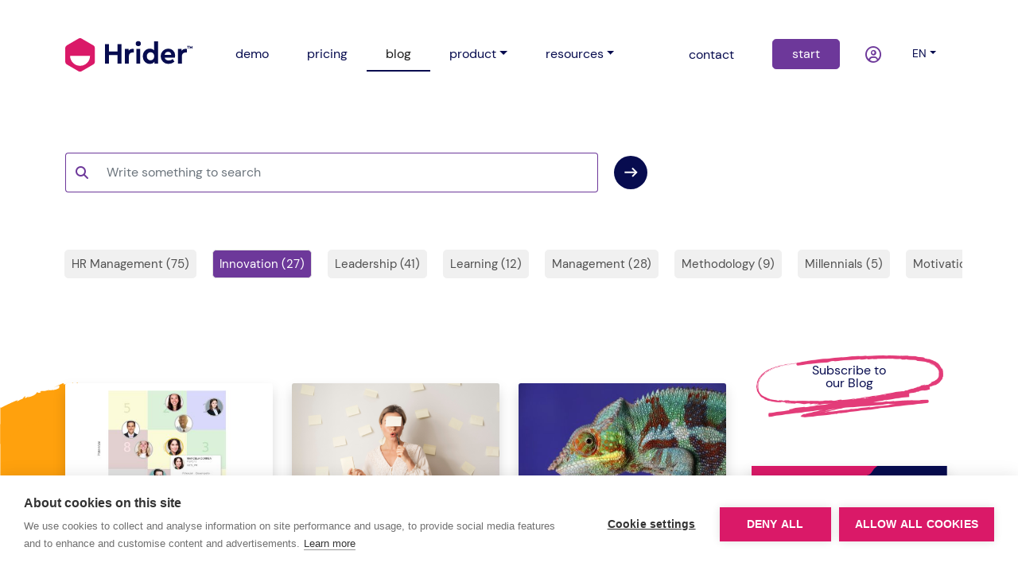

--- FILE ---
content_type: text/html;charset=UTF-8
request_url: https://www.hrider.net/blog/innovacion;jsessionid=3a385a77e199b168a8e40bafd0a0
body_size: 9212
content:
<?xml version='1.0' encoding='UTF-8' ?>
<!DOCTYPE html>
<html xmlns="http://www.w3.org/1999/xhtml" lang="en"><head id="head">
        
        <meta charset="utf-8" />
        <meta name="viewport" content="width=device-width, initial-scale=1" />
        
        <title> Human Resources articles on Innovation - Hrider</title>
            <meta name="description" content="Articles on 'Innovation' with information and practical ideas to apply fromHuman Resources in your organization. Find hundreds of articles specialized in HR classified by subject." />
            <meta name="keywords" content="blog,HR,talent management,human resources,performance,evaluation,appraisal,360,work environment,nine box,competencies,competences,talent,objectives,nom035" />
        <meta name="author" content="Hrider" />
<link rel="canonical" hreflang="x-default" href="https://www.hrider.net/blog/innovacion.html"/>
<link rel="alternate" hreflang="ca" href="https://www.hrider.net/ca/blog/innovacion.html"/>
<link rel="alternate" hreflang="en" href="https://www.hrider.net/en/blog/innovacion.html"/>
<link rel="alternate" hreflang="es" href="https://www.hrider.net/es/blog/innovacion.html"/>
<link rel="alternate" hreflang="x-default" href="https://www.hrider.net/blog/innovacion.html"/>

        
        <link rel="icon" href="/assets/imgs/favicon.ico" type="image/vnd.microsoft.icon" />
                
        
        <link rel="stylesheet" href="/assets/css/bootstrap.min.css" />
        
        <link rel="preload" href="/assets/owlcarousel/assets/owl.carousel.min.css" as="style" onload="this.onload = null;this.rel = 'stylesheet'" />
        <noscript>
            <link rel="stylesheet" href="/assets/owlcarousel/assets/owl.carousel.min.css" />
        </noscript>

        <link rel="preload" href="/assets/owlcarousel/assets/owl.theme.default.css" as="style" onload="this.onload = null;this.rel = 'stylesheet'" />
        <noscript>
            <link rel="stylesheet" href="/assets/owlcarousel/assets/owl.theme.default.css" />
        </noscript>

        <link rel="preload" href="/assets/css/animate.min.css" as="style" onload="this.onload = null;this.rel = 'stylesheet'" />
        <noscript>
            <link rel="stylesheet" href="/assets/css/animate.min.css" />
        </noscript>

        <link rel="stylesheet" href="/assets/css/custom.css?v=3_12_1" />
            <script defer="true" type="text/javascript" src="//platform-api.sharethis.com/js/sharethis.js#property=5ae5ff59de20620011e034bc&amp;product=inline-share-buttons"></script>
            <script src="https://www.google.com/recaptcha/api.js" async="true" defer="true"></script>
            <script>(function(w,d,s,l,i){w[l]=w[l]||[];w[l].push({'gtm.start':
            new Date().getTime(),event:'gtm.js'});var f=d.getElementsByTagName(s)[0],
            j=d.createElement(s),dl=l!='dataLayer'?'&l='+l:'';j.async=true;j.src=
            'https://www.googletagmanager.com/gtm.js?id='+i+dl;f.parentNode.insertBefore(j,f);
            })(window,document,'script','dataLayer','GTM-KLGCH86');</script></head><body>
            <noscript><iframe src="https://www.googletagmanager.com/ns.html?id=GTM-KLGCH86" height="0" width="0" style="display:none;visibility:hidden"></iframe></noscript>    

        <header id="header">
            <nav class="autohide navbar fixed-top navbar-expand-lg navbar-light bg-white py-lg-5" id="navbar-principal">
                <div class="container d-block">
                    <div class="row align-items-center">

                        
                        <div class="col-3 col-lg-12 d-block d-lg-none">
                            <button class="navbar-toggler border-0" onclick="closeToggle(this)" type="button" data-bs-toggle="collapse" data-bs-target="#main_nav" aria-controls="main_nav" aria-expanded="false" aria-label="Toggle navigation">
                                <span class="bar1"></span>
                                <span class="bar2"></span>
                                <span class="bar3"></span>
                            </button>
                        </div>

                        
                        <div class="col-6 col-lg-2 order-lg-1 text-center">
                            <a class="navbar-brand" href="/en/index.xhtml" title="Home">
                                <img id="logo" class="img-fluid w-100" src="/assets/imgs/logo.svg" alt="" width="159" height="42" />
                                <img id="logo-white" class="img-fluid w-100 d-none" src="/assets/imgs/logo-white.svg" alt="" width="159" height="42" />
                            </a>
                        </div>
                        
                        
                        <div class="col-3 col-lg-4 order-lg-3">
                            <ul class="navbar-nav float-end">
                                <li class="nav-item d-none d-lg-block pe-3 pe-xl-4">
                                    <a class="nav-link px-3 px-xl-4 " href="/en/contacto.xhtml" title="contact">
                                        contact            
                                    </a>
                                </li>
                                <li class="nav-item d-none d-lg-block">
                                    <a class="nav-link px-3 px-xl-4 btn btn-secondary text-white rounded-3" title="try Hrider for free" href="/en/demo.xhtml">
                                        start
                                    </a>
                                </li>
                                <li class="nav-item">
                                    <div class="container px-3 px-xl-4">
                                    <div class="row">
                                        <div class="col-6">
                                        <a class="nav-link" href="/en/login.xhtml" title="log in">
                                            <i class="fa-regular fa-circle-user fa-lg text-secondary"></i>
                                        </a>
                                        </div>
                                        
                                        <div class="col-6 dropdown">
        <a class="nav-link dropdown-toggle text-uppercase small" href="#" id="dropdownLang" data-bs-toggle="dropdown" aria-expanded="false">en</a>
        
        <div class="dropdown-menu" aria-labelledby="dropdownLang" data-bs-popper="none" style="min-width:auto !important;">
                <a class="dropdown-item " href="https://www.hrider.net/ca/blog/innovacion.html">
                    Catalan [CA]
                </a>
                <a class="dropdown-item selected" href="https://www.hrider.net/en/blog/innovacion.html">
                    English [EN]
                </a>
                <a class="dropdown-item " href="https://www.hrider.net/es/blog/innovacion.html">
                    Spanish [ES]
                </a>            
        </div>
                                        </div>
                                    </div>
                                    </div>
                                </li>
                            </ul>
                        </div>

                        
                        <div class="col-12 col-lg-6 order-lg-2">
                            <div class="collapse navbar-collapse" id="main_nav">
                                <ul class="navbar-nav">
                                    
                                    <li class="nav-item">
                                        <a class="nav-link px-3 px-xl-4 " href="/en/demo.xhtml" title="try Hrider for free">demo</a>
                                    </li>
                                    <li class="nav-item">
                                        <a class="nav-link px-3 px-xl-4 " href="/en/precios.xhtml" title="pricing">pricing</a>
                                    </li>

                                    <li class="nav-item">
                                        <a class="nav-link px-3 px-xl-4 active" href="/en/blog.xhtml" title="Human Resources Blog">
                                            blog
                                        </a>
                                    </li>
                                    <li class="nav-item dropdown">
                                        <a class="nav-link px-3 px-xl-4 pe-xl-4 dropdown-toggle" href="#" id="dropdown03" data-bs-toggle="dropdown" aria-expanded="false">product</a>
                                        <ul class="dropdown-menu" aria-labelledby="dropdown03" data-bs-popper="none">
                                            <li><a class="dropdown-item px-3 px-xl-4 text-lowercase" href="/en/clima-laboral.xhtml" title="Work Environment">Work Environment</a></li>
                                            <li><a class="dropdown-item px-3 px-xl-4 text-lowercase" href="/en/desempeno.xhtml" title="Performance">Performance</a></li>
                                            <li><a class="dropdown-item px-3 px-xl-4 text-lowercase" href="/en/feedback-360.xhtml" title="360º Feedback">360º Feedback</a></li>
                                            <li><a class="dropdown-item px-3 px-xl-4 text-lowercase" href="/en/9-box.xhtml" title="Nine Box Grid">Nine Box Grid</a></li>
                                            <li><a class="dropdown-item px-3 px-xl-4 text-lowercase" href="/en/people-analytics.xhtml" title="People Analytics">People Analytics</a></li>
                                            <li><a class="dropdown-item px-3 px-xl-4 text-lowercase" href="/en/riesgos-psicosociales.xhtml" title="Psychosocial Risks">Psychosocial Risks</a></li>
                                        </ul>
                                    </li>
                                    <li class="nav-item dropdown">
                                        <a class="nav-link px-3 px-xl-4 dropdown-toggle" href="#" id="dropdown03" data-bs-toggle="dropdown" aria-expanded="false">resources</a>
                                        <ul class="dropdown-menu" aria-labelledby="dropdown03" data-bs-popper="none">
                                            <li><a class="dropdown-item px-3 px-xl-4" href="https://dev.hrider.net/faces/en/overview.xhtml" title="API">API</a></li>
                                            <li><a class="dropdown-item px-3 px-xl-4" href="/en/diccionario.xhtml" title="HR dictionary">HR dictionary</a></li>
                                            <li><a class="dropdown-item px-3 px-xl-4" href="/en/marketplace.xhtml" title="marketplace">marketplace</a></li>
                                        </ul>
                                    </li>
                                </ul>
                            </div>
                        </div>

                    </div>

                </div>
            </nav>

        </header>
<form id="fmain" name="fmain" method="post" action="/blog.xhtml" enctype="application/x-www-form-urlencoded">
<input type="hidden" name="fmain" value="fmain" />

                <main id="main" class="px-0 pt-5 mt-lg-5 position-relative blog">    
        
        
        <div class="container pt-3 pt-lg-5 text-primary">
            <div class="row">
                
                
                <div class="col-12 col-lg-8 py-5">
                    <div class="input-group mb-3">
                        <span class="input-group-text bg-white border-end-0 border-secondary" id="basic-addon1">
                                <i class="fas fa-search text-secondary" aria-hidden="true"></i>
                        </span><input id="bscInput" type="text" name="bscInput" value="" class="form-control bg-white border-start-0 rounded-end border-secondary text-secondary" maxlength="40" onkeypress="doClick(event, 'bscBtn')" title="Search the blog" placeholder="Write something to search" /><script src="/resource/jakarta.faces.resource/faces.js?ln=jakarta.faces"></script><a id="bscBtn" href="#" type="button" onclick="mojarra.cljs(document.getElementById('fmain'),{'bscBtn':'bscBtn'},'');return false" class="btn btn-outline-light btn-sm border-0 p-0 ms-3 rounded-pill">
                            <img src="/assets/imgs/iconos/flecha-o-primary.svg" alt="Buscar" class="img-fluid p-1" loading="lazy" /></a>
                        
                    </div>
                </div>
                

                
                <div id="temasPanel" class="col-12 col-lg-auto px-0 overflow-x-scroll scrollbarX position-relative">
                    <ul class="list-group list-group-horizontal border-0 bg-transparent mb-1">
                        <li class="list-group-item border-0 ps-1 bg-transparent"><a href="/en/blog/plan-de-accion.html" title="Human resources articles on &quot;Action plan&quot;" class="btn btn-info tema px-2 px-xl-2 rounded-3">Action plan (6)</a>
                            
                        </li>
                        <li class="list-group-item border-0 ps-1 bg-transparent"><a href="/en/blog/inteligencia-artificial.html" title="Human resources articles on &quot;Artificial Intelligence&quot;" class="btn btn-info tema px-2 px-xl-2 rounded-3">Artificial Intelligence (1)</a>
                            
                        </li>
                        <li class="list-group-item border-0 ps-1 bg-transparent"><a href="/en/blog/beneficios.html" title="Human resources articles on &quot;Benefits&quot;" class="btn btn-info tema px-2 px-xl-2 rounded-3">Benefits (1)</a>
                            
                        </li>
                        <li class="list-group-item border-0 ps-1 bg-transparent"><a href="/en/blog/humor.html" title="Human resources articles on &quot;Comic&quot;" class="btn btn-info tema px-2 px-xl-2 rounded-3">Comic (1)</a>
                            
                        </li>
                        <li class="list-group-item border-0 ps-1 bg-transparent"><a href="/en/blog/compromiso.html" title="Human resources articles on &quot;Commitment&quot;" class="btn btn-info tema px-2 px-xl-2 rounded-3">Commitment (16)</a>
                            
                        </li>
                        <li class="list-group-item border-0 ps-1 bg-transparent"><a href="/en/blog/comunicacion.html" title="Human resources articles on &quot;Communication&quot;" class="btn btn-info tema px-2 px-xl-2 rounded-3">Communication (33)</a>
                            
                        </li>
                        <li class="list-group-item border-0 ps-1 bg-transparent"><a href="/en/blog/conciliacion.html" title="Human resources articles on &quot;Conciliation&quot;" class="btn btn-info tema px-2 px-xl-2 rounded-3">Conciliation (9)</a>
                            
                        </li>
                        <li class="list-group-item border-0 ps-1 bg-transparent"><a href="/en/blog/cultura-corporativa.html" title="Human resources articles on &quot;Corporate culture&quot;" class="btn btn-info tema px-2 px-xl-2 rounded-3">Corporate culture (35)</a>
                            
                        </li>
                        <li class="list-group-item border-0 ps-1 bg-transparent"><a href="/en/blog/estrategia-corporativa.html" title="Human resources articles on &quot;Corporative strategy&quot;" class="btn btn-info tema px-2 px-xl-2 rounded-3">Corporative strategy (36)</a>
                            
                        </li>
                        <li class="list-group-item border-0 ps-1 bg-transparent"><a href="/en/blog/customer-experience.html" title="Human resources articles on &quot;Customer experience&quot;" class="btn btn-info tema px-2 px-xl-2 rounded-3">Customer experience (5)</a>
                            
                        </li>
                        <li class="list-group-item border-0 ps-1 bg-transparent"><a href="/en/blog/transformacion-digital.html" title="Human resources articles on &quot;Digital transformation&quot;" class="btn btn-info tema px-2 px-xl-2 rounded-3">Digital transformation (27)</a>
                            
                        </li>
                        <li class="list-group-item border-0 ps-1 bg-transparent"><a href="/en/blog/diversidad.html" title="Human resources articles on &quot;Diversity&quot;" class="btn btn-info tema px-2 px-xl-2 rounded-3">Diversity (5)</a>
                            
                        </li>
                        <li class="list-group-item border-0 ps-1 bg-transparent"><a href="/en/blog/eficiencia.html" title="Human resources articles on &quot;Efficiency&quot;" class="btn btn-info tema px-2 px-xl-2 rounded-3">Efficiency (13)</a>
                            
                        </li>
                        <li class="list-group-item border-0 ps-1 bg-transparent"><a href="/en/blog/salario-emocional.html" title="Human resources articles on &quot;Emotional salary&quot;" class="btn btn-info tema px-2 px-xl-2 rounded-3">Emotional salary (11)</a>
                            
                        </li>
                        <li class="list-group-item border-0 ps-1 bg-transparent"><a href="/en/blog/employee-experience.html" title="Human resources articles on &quot;Employee Experience&quot;" class="btn btn-info tema px-2 px-xl-2 rounded-3">Employee Experience (19)</a>
                            
                        </li>
                        <li class="list-group-item border-0 ps-1 bg-transparent"><a href="/en/blog/employer-branding.html" title="Human resources articles on &quot;Employer branding&quot;" class="btn btn-info tema px-2 px-xl-2 rounded-3">Employer branding (19)</a>
                            
                        </li>
                        <li class="list-group-item border-0 ps-1 bg-transparent"><a href="/en/blog/empowerment.html" title="Human resources articles on &quot;Empowerment&quot;" class="btn btn-info tema px-2 px-xl-2 rounded-3">Empowerment (4)</a>
                            
                        </li>
                        <li class="list-group-item border-0 ps-1 bg-transparent"><a href="/en/blog/engagement.html" title="Human resources articles on &quot;Engagement&quot;" class="btn btn-info tema px-2 px-xl-2 rounded-3">Engagement (45)</a>
                            
                        </li>
                        <li class="list-group-item border-0 ps-1 bg-transparent"><a href="/en/blog/evaluacion.html" title="Human resources articles on &quot;Evaluation&quot;" class="btn btn-info tema px-2 px-xl-2 rounded-3">Evaluation (41)</a>
                            
                        </li>
                        <li class="list-group-item border-0 ps-1 bg-transparent"><a href="/en/blog/feedback.html" title="Human resources articles on &quot;Feedback&quot;" class="btn btn-info tema px-2 px-xl-2 rounded-3">Feedback (60)</a>
                            
                        </li>
                        <li class="list-group-item border-0 ps-1 bg-transparent"><a href="/en/blog/flexibilidad.html" title="Human resources articles on &quot;Flexibility&quot;" class="btn btn-info tema px-2 px-xl-2 rounded-3">Flexibility (1)</a>
                            
                        </li>
                        <li class="list-group-item border-0 ps-1 bg-transparent"><a href="/en/blog/future-of-work.html" title="Human resources articles on &quot;Future of work&quot;" class="btn btn-info tema px-2 px-xl-2 rounded-3">Future of work (12)</a>
                            
                        </li>
                        <li class="list-group-item border-0 ps-1 bg-transparent"><a href="/en/blog/gestion-rrhh.html" title="Human resources articles on &quot;HR Management&quot;" class="btn btn-info tema px-2 px-xl-2 rounded-3">HR Management (75)</a>
                            
                        </li>
                        <li class="list-group-item border-0 ps-1 bg-transparent"><a href="/en/blog.xhtml" title="Human resources articles on &quot;Innovation&quot;" class="btn btn-info tema px-2 px-xl-2 rounded-3 active">Innovation (27)</a>
                            
                        </li>
                        <li class="list-group-item border-0 ps-1 bg-transparent"><a href="/en/blog/liderazgo.html" title="Human resources articles on &quot;Leadership&quot;" class="btn btn-info tema px-2 px-xl-2 rounded-3">Leadership (41)</a>
                            
                        </li>
                        <li class="list-group-item border-0 ps-1 bg-transparent"><a href="/en/blog/aprendizaje.html" title="Human resources articles on &quot;Learning&quot;" class="btn btn-info tema px-2 px-xl-2 rounded-3">Learning (12)</a>
                            
                        </li>
                        <li class="list-group-item border-0 ps-1 bg-transparent"><a href="/en/blog/management.html" title="Human resources articles on &quot;Management&quot;" class="btn btn-info tema px-2 px-xl-2 rounded-3">Management (28)</a>
                            
                        </li>
                        <li class="list-group-item border-0 ps-1 bg-transparent"><a href="/en/blog/metodologia.html" title="Human resources articles on &quot;Methodology&quot;" class="btn btn-info tema px-2 px-xl-2 rounded-3">Methodology (9)</a>
                            
                        </li>
                        <li class="list-group-item border-0 ps-1 bg-transparent"><a href="/en/blog/millennials.html" title="Human resources articles on &quot;Millennials&quot;" class="btn btn-info tema px-2 px-xl-2 rounded-3">Millennials (5)</a>
                            
                        </li>
                        <li class="list-group-item border-0 ps-1 bg-transparent"><a href="/en/blog/motivacion.html" title="Human resources articles on &quot;Motivation&quot;" class="btn btn-info tema px-2 px-xl-2 rounded-3">Motivation (64)</a>
                            
                        </li>
                        <li class="list-group-item border-0 ps-1 bg-transparent"><a href="/en/blog/negociacion.html" title="Human resources articles on &quot;Negotiation&quot;" class="btn btn-info tema px-2 px-xl-2 rounded-3">Negotiation (3)</a>
                            
                        </li>
                        <li class="list-group-item border-0 ps-1 bg-transparent"><a href="/en/blog/trabajo-en-red.html" title="Human resources articles on &quot;Networking&quot;" class="btn btn-info tema px-2 px-xl-2 rounded-3">Networking (5)</a>
                            
                        </li>
                        <li class="list-group-item border-0 ps-1 bg-transparent"><a href="/en/blog/objetivos.html" title="Human resources articles on &quot;Objectives&quot;" class="btn btn-info tema px-2 px-xl-2 rounded-3">Objectives (18)</a>
                            
                        </li>
                        <li class="list-group-item border-0 ps-1 bg-transparent"><a href="/en/blog/onboarding.html" title="Human resources articles on &quot;Onboarding&quot;" class="btn btn-info tema px-2 px-xl-2 rounded-3">Onboarding (2)</a>
                            
                        </li>
                        <li class="list-group-item border-0 ps-1 bg-transparent"><a href="/en/blog/organigrama.html" title="Human resources articles on &quot;Organization chart&quot;" class="btn btn-info tema px-2 px-xl-2 rounded-3">Organization chart (1)</a>
                            
                        </li>
                        <li class="list-group-item border-0 ps-1 bg-transparent"><a href="/en/blog/desempeno.html" title="Human resources articles on &quot;Performance&quot;" class="btn btn-info tema px-2 px-xl-2 rounded-3">Performance (32)</a>
                            
                        </li>
                        <li class="list-group-item border-0 ps-1 bg-transparent"><a href="/en/blog/rendimiento.html" title="Human resources articles on &quot;Performance&quot;" class="btn btn-info tema px-2 px-xl-2 rounded-3">Performance (32)</a>
                            
                        </li>
                        <li class="list-group-item border-0 ps-1 bg-transparent"><a href="/en/blog/playlist.html" title="Human resources articles on &quot;Playlist&quot;" class="btn btn-info tema px-2 px-xl-2 rounded-3">Playlist (18)</a>
                            
                        </li>
                        <li class="list-group-item border-0 ps-1 bg-transparent"><a href="/en/blog/podcast.html" title="Human resources articles on &quot;Podcast&quot;" class="btn btn-info tema px-2 px-xl-2 rounded-3">Podcast (3)</a>
                            
                        </li>
                        <li class="list-group-item border-0 ps-1 bg-transparent"><a href="/en/blog/encuesta.html" title="Human resources articles on &quot;Poll&quot;" class="btn btn-info tema px-2 px-xl-2 rounded-3">Poll (8)</a>
                            
                        </li>
                        <li class="list-group-item border-0 ps-1 bg-transparent"><a href="/en/blog/potencial.html" title="Human resources articles on &quot;Potential&quot;" class="btn btn-info tema px-2 px-xl-2 rounded-3">Potential (16)</a>
                            
                        </li>
                        <li class="list-group-item border-0 ps-1 bg-transparent"><a href="/en/blog/productividad.html" title="Human resources articles on &quot;Productivity&quot;" class="btn btn-info tema px-2 px-xl-2 rounded-3">Productivity (39)</a>
                            
                        </li>
                        <li class="list-group-item border-0 ps-1 bg-transparent"><a href="/en/blog/desarrollo-profesional.html" title="Human resources articles on &quot;Professional development&quot;" class="btn btn-info tema px-2 px-xl-2 rounded-3">Professional development (40)</a>
                            
                        </li>
                        <li class="list-group-item border-0 ps-1 bg-transparent"><a href="/en/blog/teletrabajo.html" title="Human resources articles on &quot;Remote work&quot;" class="btn btn-info tema px-2 px-xl-2 rounded-3">Remote work (13)</a>
                            
                        </li>
                        <li class="list-group-item border-0 ps-1 bg-transparent"><a href="/en/blog/rol.html" title="Human resources articles on &quot;Role&quot;" class="btn btn-info tema px-2 px-xl-2 rounded-3">Role (1)</a>
                            
                        </li>
                        <li class="list-group-item border-0 ps-1 bg-transparent"><a href="/en/blog/seleccion.html" title="Human resources articles on &quot;Selection&quot;" class="btn btn-info tema px-2 px-xl-2 rounded-3">Selection (6)</a>
                            
                        </li>
                        <li class="list-group-item border-0 ps-1 bg-transparent"><a href="/en/blog/autoevaluacion.html" title="Human resources articles on &quot;Self appraisal&quot;" class="btn btn-info tema px-2 px-xl-2 rounded-3">Self appraisal (12)</a>
                            
                        </li>
                        <li class="list-group-item border-0 ps-1 bg-transparent"><a href="/en/blog/competencias.html" title="Human resources articles on &quot;Skills&quot;" class="btn btn-info tema px-2 px-xl-2 rounded-3">Skills (28)</a>
                            
                        </li>
                        <li class="list-group-item border-0 ps-1 bg-transparent"><a href="/en/blog/fortalezas.html" title="Human resources articles on &quot;Strengths&quot;" class="btn btn-info tema px-2 px-xl-2 rounded-3">Strengths (7)</a>
                            
                        </li>
                        <li class="list-group-item border-0 ps-1 bg-transparent"><a href="/en/blog/plan-de-sucesion.html" title="Human resources articles on &quot;Succession plan&quot;" class="btn btn-info tema px-2 px-xl-2 rounded-3">Succession plan (2)</a>
                            
                        </li>
                        <li class="list-group-item border-0 ps-1 bg-transparent"><a href="/en/blog/talento.html" title="Human resources articles on &quot;Talent&quot;" class="btn btn-info tema px-2 px-xl-2 rounded-3">Talent (32)</a>
                            
                        </li>
                        <li class="list-group-item border-0 ps-1 bg-transparent"><a href="/en/blog/trabajo-en-equipo.html" title="Human resources articles on &quot;Teamwork&quot;" class="btn btn-info tema px-2 px-xl-2 rounded-3">Teamwork (19)</a>
                            
                        </li>
                        <li class="list-group-item border-0 ps-1 bg-transparent"><a href="/en/blog/formacion.html" title="Human resources articles on &quot;Training&quot;" class="btn btn-info tema px-2 px-xl-2 rounded-3">Training (4)</a>
                            
                        </li>
                        <li class="list-group-item border-0 ps-1 bg-transparent"><a href="/en/blog/satisfaccion-laboral.html" title="Human resources articles on &quot;Work satisfaction&quot;" class="btn btn-info tema px-2 px-xl-2 rounded-3">Work satisfaction (39)</a>
                            
                        </li>
                        <li class="list-group-item border-0 ps-1 bg-transparent"><a href="/en/blog/clima-laboral.html" title="Human resources articles on &quot;Working environment&quot;" class="btn btn-info tema px-2 px-xl-2 rounded-3">Working environment (39)</a>
                            
                        </li>
                    </ul>
                </div>
                

                
                <div class="col-12 col-lg-9 z-1">
                    <div class="row my-5 row-cols-1 row-cols-md-3 g-4">
                                    <div class="col mb-4">
                                    </div>
                                    <div class="col mb-4">
                                    </div>
                                    <div class="col mb-4">
                                    </div>
                                    <div class="col mb-4">                    
        <div class="card h-100 text-center border-0 shadow"><img src="https://cms.hrider.net/mybox/cms/_thumb_461x0_34674.png" alt="How to make a 9-Box Talent Matrix (Nine Box)" height="307" width="461" class="card-img-top h-auto" loading="lazy" />            
            
            
            
            <div class="card-body introBlog">July 30, 2024<a href="/en/blog/6651/1/como-hacer-una-matriz-9-box-nine-box.html" class="h5 card-title py-4 d-block text-decoration-none">How to make a 9-Box Talent Matrix (Nine Box)</a>
                <p class="card-text text-muted"><p>
	Building a Nine Box Talent Matrix has never been easier. With Hrider's N-Box functionality, you can create 9-box matrices as well as 4-, 16-, and 25-quadrant matrices that correlate different variables such as performance and potential. In this tutorial you will learn what they are and how to easily create them step by step.</p>

                </p>
            </div>
            <div class="card-footer border-0 bg-transparent">
                <a href="/en/blog/6651/1/como-hacer-una-matriz-9-box-nine-box.html" class="btn btn-outline-secondary border-0 btn-sm rounded-3">
                    read more
                    <img src="/assets/imgs/iconos/flecha-o-secondary.svg" class="img-fluid ms-3" alt="..." loading="lazy" />
                </a>
            </div>
        </div>
                                    </div>
                                    <div class="col mb-4">                    
        <div class="card h-100 text-center border-0 shadow"><img src="https://cms.hrider.net/mybox/cms/_thumb_461x0_34654.png" alt="Key Competencies for Intrapreneurship, template included" height="307" width="461" class="card-img-top h-auto" loading="lazy" />            
            
            
            
            <div class="card-body introBlog">April 15, 2024<a href="/en/blog/8551/1/competencias-clave-para-el-intraemprendimiento-con-plantilla-gratuita.html" class="h5 card-title py-4 d-block text-decoration-none">Key Competencies for Intrapreneurship, template included</a>
                <p class="card-text text-muted"><p>
	Intrapreneurship generates innovative ideas, drives forward new projects, and positions any company. Fostering it among employees requires understanding risks, dedicating time, and measuring the intrapreneurial potential of the team. To celebrate Entrepreneur Day, we're including a free template for detecting intrapreneurial employees and highlighting their importance.</p>

                </p>
            </div>
            <div class="card-footer border-0 bg-transparent">
                <a href="/en/blog/8551/1/competencias-clave-para-el-intraemprendimiento-con-plantilla-gratuita.html" class="btn btn-outline-secondary border-0 btn-sm rounded-3">
                    read more
                    <img src="/assets/imgs/iconos/flecha-o-secondary.svg" class="img-fluid ms-3" alt="..." loading="lazy" />
                </a>
            </div>
        </div>
                                    </div>
                                    <div class="col mb-4">                    
        <div class="card h-100 text-center border-0 shadow"><img src="https://cms.hrider.net/mybox/cms/_thumb_461x0_32153.png" alt="360º Feedback for professional development" height="307" width="461" class="card-img-top h-auto" loading="lazy" />            
            
            
            
            <div class="card-body introBlog">November 16, 2020<a href="/en/blog/7251/1/feedback-360-para-el-desarrollo-profesional.html" class="h5 card-title py-4 d-block text-decoration-none">360º Feedback for professional development</a>
                <p class="card-text text-muted"><p>
	Discover why lately 360º Feedback has always appeared among the Top Human Capital Trends. Over the past few years, HR performance management software based on a 360-degree perspective has become the preferred job performance management solution for a large number of companies. Do you want to know its advantages for the development of people and the organization?</p>

                </p>
            </div>
            <div class="card-footer border-0 bg-transparent">
                <a href="/en/blog/7251/1/feedback-360-para-el-desarrollo-profesional.html" class="btn btn-outline-secondary border-0 btn-sm rounded-3">
                    read more
                    <img src="/assets/imgs/iconos/flecha-o-secondary.svg" class="img-fluid ms-3" alt="..." loading="lazy" />
                </a>
            </div>
        </div>
                                    </div>
                                    <div class="col mb-4">
                                    </div>
                                    <div class="col mb-4">
                                    </div>
                                    <div class="col mb-4">
                                    </div>
                                    <div class="col mb-4">                    
        <div class="card h-100 text-center border-0 shadow"><img src="https://cms.hrider.net/mybox/cms/_thumb_461x0_34372.png" alt="Neuroscience in the company, with Luis Castellanos" height="302" width="461" class="card-img-top h-auto" loading="lazy" />            
            
            
            
            <div class="card-body introBlog">May 19, 2020<a href="/en/blog/6801/1/neurociencia-en-la-empresa-con-luis-castellanos.html" class="h5 card-title py-4 d-block text-decoration-none">Neuroscience in the company, with Luis Castellanos</a>
                <p class="card-text text-muted"><p>
	A new installment of our Podcast: "Journey to the World of Human Resources and beyond!" What effects does positive language have on people's lives? How is neuroscience applied to the professional field advancing? We interviewed Luis Castellanos: a philosopher, researcher and disseminator who gives us his vision based on his experiences and experiments. Press Play!</p>

                </p>
            </div>
            <div class="card-footer border-0 bg-transparent">
                <a href="/en/blog/6801/1/neurociencia-en-la-empresa-con-luis-castellanos.html" class="btn btn-outline-secondary border-0 btn-sm rounded-3">
                    read more
                    <img src="/assets/imgs/iconos/flecha-o-secondary.svg" class="img-fluid ms-3" alt="..." loading="lazy" />
                </a>
            </div>
        </div>
                                    </div>
                                    <div class="col mb-4">                    
        <div class="card h-100 text-center border-0 shadow"><img src="https://cms.hrider.net/mybox/cms/_thumb_461x0_34375.png" alt="Work in the Post Covid-19 Era, with Silvia Leal" height="302" width="461" class="card-img-top h-auto" loading="lazy" />            
            
            
            
            <div class="card-body introBlog">April 28, 2020<a href="/en/blog/6701/1/el-trabajo-en-la-era-post-covid-19-con-silvia-leal.html" class="h5 card-title py-4 d-block text-decoration-none">Work in the Post Covid-19 Era, with Silvia Leal</a>
                <p class="card-text text-muted"><p>
	We invite you to listen to the first chapter of our Podcast:<br />
	"Journey to the World of Human Resources and beyond!"<br />
	How will people management change in Organizations after the impact of Covid-19? We discussed this and interviewed Silvia Leal: a disseminator of trends and innovation who gives us her expert vision. Press Play!</p>

                </p>
            </div>
            <div class="card-footer border-0 bg-transparent">
                <a href="/en/blog/6701/1/el-trabajo-en-la-era-post-covid-19-con-silvia-leal.html" class="btn btn-outline-secondary border-0 btn-sm rounded-3">
                    read more
                    <img src="/assets/imgs/iconos/flecha-o-secondary.svg" class="img-fluid ms-3" alt="..." loading="lazy" />
                </a>
            </div>
        </div>
                                    </div>
                                    <div class="col mb-4">                    
        <div class="card h-100 text-center border-0 shadow"><img src="https://cms.hrider.net/mybox/cms/_thumb_461x0_31211.png" alt="How to make virtual meetings successful" height="311" width="461" class="card-img-top h-auto" loading="lazy" />            
            
            
            
            <div class="card-body introBlog">March 22, 2020<a href="/en/blog/6603/1/como-hacer-reuniones-virtuales-con-exito.html" class="h5 card-title py-4 d-block text-decoration-none">How to make virtual meetings successful</a>
                <p class="card-text text-muted"><p>
	Do you have to telework but need to share ideas, progress, proposals with other people? Videoconference meetings have arrived to make our lives easier! But doing it professionally requires taking into account various aspects that we are going to share with you: Lights, camera, action!</p>

                </p>
            </div>
            <div class="card-footer border-0 bg-transparent">
                <a href="/en/blog/6603/1/como-hacer-reuniones-virtuales-con-exito.html" class="btn btn-outline-secondary border-0 btn-sm rounded-3">
                    read more
                    <img src="/assets/imgs/iconos/flecha-o-secondary.svg" class="img-fluid ms-3" alt="..." loading="lazy" />
                </a>
            </div>
        </div>
                                    </div>
                                    <div class="col mb-4">
                                    </div>
                                    <div class="col mb-4">
                                    </div>
                                    <div class="col mb-4">
                                    </div>
                                    <div class="col mb-4">                    
        <div class="card h-100 text-center border-0 shadow"><img src="https://cms.hrider.net/mybox/cms/_thumb_461x0_31206.png" alt="10 Tips for Teleworking and being productive" height="323" width="461" class="card-img-top h-auto" loading="lazy" />            
            
            
            
            <div class="card-body introBlog">March 15, 2020<a href="/en/blog/6601/1/10-consejos-para-teletrabajar-y-ser-productivo.html" class="h5 card-title py-4 d-block text-decoration-none">10 Tips for Teleworking and being productive</a>
                <p class="card-text text-muted">Teleworking today is a global trend (and need). From one day to the next, thousands of workers have begun to experience remote work. But it is not only a question of physical location, but also how to be productive in this situation. We are going to give you some ideas based on our experience.
                </p>
            </div>
            <div class="card-footer border-0 bg-transparent">
                <a href="/en/blog/6601/1/10-consejos-para-teletrabajar-y-ser-productivo.html" class="btn btn-outline-secondary border-0 btn-sm rounded-3">
                    read more
                    <img src="/assets/imgs/iconos/flecha-o-secondary.svg" class="img-fluid ms-3" alt="..." loading="lazy" />
                </a>
            </div>
        </div>
                                    </div>
                                    <div class="col mb-4">                    
        <div class="card h-100 text-center border-0 shadow"><img src="https://cms.hrider.net/mybox/cms/_thumb_461x0_28698.png" alt="Brand, Purpose and HR" height="271" width="461" class="card-img-top h-auto" loading="lazy" />            
            
            
            
            <div class="card-body introBlog">June 10, 2019<a href="/en/blog/5952/1/marca-proposito-y-rrhh.html" class="h5 card-title py-4 d-block text-decoration-none">Brand, Purpose and HR</a>
                <p class="card-text text-muted"><div>
	"When you hide a part of who you are behind a mask, you hide a part of your creativity." - F. Laloux.</div>
<div>
	 </div>
<div>
	In this post written exclusively for HRider readers, communication and strategy specialist Marcos Guillén Meijide inspires us to reinvent how companies project themselves both externally and internally, using our values as a foundation.</div>

                </p>
            </div>
            <div class="card-footer border-0 bg-transparent">
                <a href="/en/blog/5952/1/marca-proposito-y-rrhh.html" class="btn btn-outline-secondary border-0 btn-sm rounded-3">
                    read more
                    <img src="/assets/imgs/iconos/flecha-o-secondary.svg" class="img-fluid ms-3" alt="..." loading="lazy" />
                </a>
            </div>
        </div>
                                    </div>
                                    <div class="col mb-4">                    
        <div class="card h-100 text-center border-0 shadow"><img src="https://cms.hrider.net/mybox/cms/_thumb_461x0_25527.png" alt="Valentine's Day and the Customer Experience" height="305" width="461" class="card-img-top h-auto" loading="lazy" />            
            
            
            
            <div class="card-body introBlog">February 13, 2019<a href="/en/blog/5601/1/san-valentin-y-el-customer-experience.html" class="h5 card-title py-4 d-block text-decoration-none">Valentine's Day and the Customer Experience</a>
                <p class="card-text text-muted"><p>
	It is often said that love moves the world, and who can argue otherwise? Even in the business world, emotions play a significant role in shaping the strategies of companies. That's why we invite you today to explore the satisfaction that can make your clients feel as if they are experiencing an everlasting Valentine's Day.</p>

                </p>
            </div>
            <div class="card-footer border-0 bg-transparent">
                <a href="/en/blog/5601/1/san-valentin-y-el-customer-experience.html" class="btn btn-outline-secondary border-0 btn-sm rounded-3">
                    read more
                    <img src="/assets/imgs/iconos/flecha-o-secondary.svg" class="img-fluid ms-3" alt="..." loading="lazy" />
                </a>
            </div>
        </div>
                                    </div>
                                    <div class="col mb-4">
                                    </div>
                                    <div class="col mb-4">
                                    </div>
                                    <div class="col mb-4">
                                    </div>
                                    <div class="col mb-4">                    
        <div class="card h-100 text-center border-0 shadow"><img src="https://cms.hrider.net/mybox/cms/_thumb_461x0_24304.png" alt="The most read HR in 2018" height="307" width="461" class="card-img-top h-auto" loading="lazy" />            
            
            
            
            <div class="card-body introBlog">January 8, 2019<a href="/en/blog/5451/1/lo-mas-leido-de-rrhh-en-2018.html" class="h5 card-title py-4 d-block text-decoration-none">The most read HR in 2018</a>
                <p class="card-text text-muted"><p>
	If you don't have time to read everything about modernizing people management, this article is for you. We've compiled the most-read posts on Human Resources and Talent Management from the past year. Don't miss them!</p>

                </p>
            </div>
            <div class="card-footer border-0 bg-transparent">
                <a href="/en/blog/5451/1/lo-mas-leido-de-rrhh-en-2018.html" class="btn btn-outline-secondary border-0 btn-sm rounded-3">
                    read more
                    <img src="/assets/imgs/iconos/flecha-o-secondary.svg" class="img-fluid ms-3" alt="..." loading="lazy" />
                </a>
            </div>
        </div>
                                    </div>
                                    <div class="col mb-4">                    
        <div class="card h-100 text-center border-0 shadow"><img src="https://cms.hrider.net/mybox/cms/_thumb_461x0_33792.png" alt="How to have an innovative team" height="307" width="461" class="card-img-top h-auto" loading="lazy" />            
            
            
            
            <div class="card-body introBlog">June 25, 2018<a href="/en/blog/5001/1/como-tener-un-equipo-innovador.html" class="h5 card-title py-4 d-block text-decoration-none">How to have an innovative team</a>
                <p class="card-text text-muted"><p>
	To grow as a company, we need motivated individuals who can explore innovative ways to improve our operations on a daily basis. In today's post, we'll delve into the topic of fostering creativity among employees and creating environments where innovation thrives.</p>

                </p>
            </div>
            <div class="card-footer border-0 bg-transparent">
                <a href="/en/blog/5001/1/como-tener-un-equipo-innovador.html" class="btn btn-outline-secondary border-0 btn-sm rounded-3">
                    read more
                    <img src="/assets/imgs/iconos/flecha-o-secondary.svg" class="img-fluid ms-3" alt="..." loading="lazy" />
                </a>
            </div>
        </div>
                                    </div>
                                    <div class="col mb-4">                    
        <div class="card h-100 text-center border-0 shadow"><img src="https://cms.hrider.net/mybox/cms/_thumb_461x0_18785.png" alt="Soft skills in the Fourth Industrial Revolution" height="307" width="461" class="card-img-top h-auto" loading="lazy" />            
            
            
            
            <div class="card-body introBlog">April 2, 2018<a href="/en/blog/4751/1/competencias-soft-en-la-revolucion-4-0.html" class="h5 card-title py-4 d-block text-decoration-none">Soft skills in the Fourth Industrial Revolution</a>
                <p class="card-text text-muted"><p>
	In addition to the necessary software and hardware, the key to progressing successfully in Digital Transformation lies in the most vital component: wetware. In this post, you will explore the contributions of individuals to the Fourth Industrial Revolution.</p>

                </p>
            </div>
            <div class="card-footer border-0 bg-transparent">
                <a href="/en/blog/4751/1/competencias-soft-en-la-revolucion-4-0.html" class="btn btn-outline-secondary border-0 btn-sm rounded-3">
                    read more
                    <img src="/assets/imgs/iconos/flecha-o-secondary.svg" class="img-fluid ms-3" alt="..." loading="lazy" />
                </a>
            </div>
        </div>
                                    </div>
                        <div class="col-12 text-center">
                            <p><span title="previous" class="btn btn-outline-secondary border-0 rounded-3 disabled">
                                    previous          
                                    </span>                                        
                                |
                                
                                <a href="/en/blog/innovacion.html?p=2" onclick="$(this).addClass('disabled')" title="next" class="btn btn-outline-secondary border-0 rounded-3 ">
                                    next
                                    </a>
                            </p>
                        </div>

                    </div>
                </div>

                
                <div class="col-12 col-lg-3 my-5 pt-4 z-1 d-none d-lg-block">
                    <div class="text-center rounded-3 fade-in mb-5" style="background-image: url('/assets/imgs/home/claim-7.png');background-repeat: no-repeat;background-size: 90%;background-position: 55% 50%;">
                        <a href="#" style="line-height:1" class="p-4 pb-5 d-block w-100 text-decoration-none" onclick="showSuscribirseDialog();">Subscribe to<br/>our Blog
                        </a>
                    </div>

                    <div class="text-center"><a href="/en/demo.xhtml" class="d-block "><img src="https://cms.hrider.net/mybox/cms/34272.png" height="451" title="Try it for free today with no time limit!" width="246" class="shadow" /></a>
                    </div>
                </div>
                

            </div>
        </div>
                </main><input type="hidden" name="jakarta.faces.ViewState" id="j_id1:jakarta.faces.ViewState:0" value="-8617810149519108992:5761962010270423457" autocomplete="off" />
</form>
<form id="fsus" name="fsus" method="post" action="/blog.xhtml" enctype="application/x-www-form-urlencoded">
<input type="hidden" name="fsus" value="fsus" />
    

        <div class="modal fade" role="dialog" id="suscribirseDialog" tabindex="-1" aria-labelledby="suscribirseLabel" aria-hidden="true" data-bs-backdrop="static">
            <div class="modal-dialog modal-lg modal-dialog-centered modal-dialog-scrollable">
                <div class="modal-content p-5">
                    <div class="modal-header pt-0 pb-lg-5 ps-0 pe-0 border-0 row">
                        <div class="col-12 col-lg-6 text-lg-start">
                            <span class="modal-title h5" id="suscribirseLabel">Subscribe to Hrider's blog
                            </span>
                        </div>
                    </div>
                    <div class="modal-body bg-light border text-start p-2 p-lg-4">
                        
                                <div class="row justify-content-center px-lg-5">
                                    <div class="col-12 my-3">
                                        <div class="mb-lg-2"><label for="nombre" class="form-label">Name</label><input id="nombre" type="text" name="nombre" value="" class="form-control " placeholder="Your name" /> 
                                        </div>
                                    </div>                                    
                                    <div class="col-12 col-lg-6 my-2">
                                        <div class="mb-lg-3"><label for="email" class="form-label">Email</label><input id="email" name="email" autocomplete="off" value="" class="form-control " placeholder="your@company.com" type="email" /> 
                                        </div>
                                    </div>
                                    <div class="col-12 col-lg-6 my-2">
                                        <div class="mb-lg-3"><label for="email2" class="form-label">Repeat your email</label><input id="email2" name="email2" autocomplete="off" value="" class="form-control " placeholder="your@company.com" type="email" /> 
                                        </div>
                                    </div>
                                </div>
                        
                    </div>

                    <div class="modal-footer border-0 pt-4 pb-0 ps-0 pe-0">
                        <div class="w-100">

                            <div class="row text-start mb-lg-3">
                                <div class="col-12">
                                    <div class="mb-3"><input id="soyMayor" type="checkbox" name="soyMayor" class="form-check-input" onchange="actualizarAceptarBtn()" />
                                        <label class="form-check-label d-inline" for="soyMayor">I am over 18 years old
                                        </label>
                                    </div>
                                </div>
                                <div class="col-12">
                                    <div class="mb-3"><input id="rgpd" type="checkbox" name="rgpd" class="form-check-input" onchange="actualizarAceptarBtn()" />
                                        <label class="form-check-label d-inline" for="rgpd">I have read and I accept the <a href="/en/privacidad.xhtml" target="_blank">General Data Protection Regulation (GDPR)</a>.
                                        </label>
                                    </div>
                                </div>
                                <div class="col-12">
                                    <div class="mb-3"><input id="acepto" type="checkbox" name="acepto" class="form-check-input" onchange="actualizarAceptarBtn()" />
                                        <label class="form-check-label d-inline" for="acepto">I have read and I accept the <a href="/en/avisoLegal.xhtml" target="_blank">Legal Notice</a>.
                                        </label>
                                    </div>
                                </div>
                                <div class="col-12">
                                    <div class="mb-3"><input id="publi" type="checkbox" name="publi" class="form-check-input" onchange="actualizarAceptarBtn()" />
                                        <label class="form-check-label d-inline" for="publi">I agree to receive communications from Hrider via email.
                                        </label>
                                    </div>
                                </div>

                            </div>
                            
                            <div class="modal-footer border-0 pt-4 pb-0 ps-0 pe-0">
                                <button type="button" class="btn btn-outline-secondary px-3 px-xl-4 rounded-3 ms-auto" data-bs-dismiss="modal">cancel
                                </button><a id="aceptarBtnRe" href="#" onclick="mojarra.cljs(document.getElementById('fsus'),{'aceptarBtnRe':'aceptarBtnRe','action':'suscribirse','postId':'','lang':'false','p':'1'},'');return false" class="none"></a>

                                <a id="aceptarBtn" class="btn btn-secondary px-3 px-xl-4 rounded-3 me-auto disabled" onclick="validate(event)">accept</a>                                        

                                <div id="recaptcha" class="g-recaptcha" data-sitekey="6LdhcIwoAAAAAO46st2b9jWrn9XuK__bwMdfhR0R" data-callback="recaptchaCallback" data-size="invisible"></div>
                            </div>
                            <div class="row">
                            </div>
                        </div>
                    </div>
                </div>
            </div>
        </div>
        <script type="text/javascript">
        // <![CDATA[
            function actualizarAceptarBtn() {
                if ($('#soyMayor').is(':checked') && $('#acepto').is(':checked') &&
                        $('#publi').is(':checked') && $('#rgpd').is(':checked')) {
                    $('#aceptarBtn').removeClass('disabled');
                } else {
                    $('#aceptarBtn').addClass('disabled');
                }
            }            
            
            function showSuscribirseDialog() {
                $('#suscribirseDialog').modal('show');
                document.getElementById('suscribirseDialog').addEventListener('shown.bs.modal', function() {
                    $('input#nombre').focus();                        
                    actualizarAceptarBtn();
                });
            }            

            function validate(event) {
                event.preventDefault();
                $('#aceptarBtn').addClass('disabled');
                grecaptcha.execute();
            }

            function recaptchaCallback() {
                $('#aceptarBtnRe').click();
            }
        // ]]>            
        </script><input type="hidden" name="jakarta.faces.ViewState" id="j_id1:jakarta.faces.ViewState:1" value="-8617810149519108992:5761962010270423457" autocomplete="off" />
</form>    
        <footer id="footer" class="container-fluid py-5 bg-primary">
            <div class="container">
                <div class="row justify-content-between">
                    
                    <div class="col-12 col-lg-3 py-3 order-lg-1">
                        <div class="row h-100">
                            <div class="col-6 col-lg-12 mb-3">
                                <a class="navbar-brand" href="/en/index.xhtml" title="Home">
                                    <img id="logo" class="img-fluid w-100" src="/assets/imgs/logo-white.svg" alt="" loading="lazy" width="159" height="42" />
                                </a>
                            </div>
                            
                            <div class="col-6 col-lg-12 align-self-end mb-3">
                                <ul class="nav">
                                    <li class="nav-item">
                                        <a class="" href="https://www.linkedin.com/company/hrider" title="Linkedin">
                                            <span class="fa-stack mx-0">
                                                <i class="fa-solid fa-circle fa-stack-2x fa-inverse"></i>
                                                <i class="fa-brands fa-linkedin-in fa-stack-1x"></i>
                                            </span>
                                        </a>
                                    </li>
                                    <li class="nav-item">
                                        <a class="" href="https://www.instagram.com/hrider360" title="Instagram">
                                            <span class="fa-stack mx-0">
                                                <i class="fa-solid fa-circle fa-stack-2x fa-inverse"></i>
                                                <i class="fa-brands fa-instagram fa-stack-1x"></i>
                                            </span>
                                        </a>
                                    </li>
                                    <li class="nav-item">
                                        <a class="" href="https://www.twitter.com/HRider360" title="X">
                                            <span class="fa-stack mx-0">
                                                <i class="fa-solid fa-circle fa-stack-2x fa-inverse"></i>
                                                <i class="fa-brands fa-x-twitter fa-stack-1x"></i>
                                            </span>
                                        </a>
                                    </li>
                                    <li class="nav-item">
                                        <a class="" href="https://open.spotify.com/user/hrider360" title="Spotify">
                                            <span class="fa-stack mx-0">
                                                <i class="fa-solid fa-circle fa-stack-2x fa-inverse"></i>
                                                <i class="fa-brands fa-spotify fa-stack-1x"></i>
                                            </span>
                                        </a>
                                    </li>
                                    <li class="nav-item">
                                        <a class="" href="https://www.youtube.com/@HriderNet360" title="YouTube">
                                            <span class="fa-stack mx-0">
                                                <i class="fa-solid fa-circle fa-stack-2x fa-inverse"></i>
                                                <i class="fa-brands fa-youtube fa-stack-1x"></i>
                                            </span>
                                        </a>
                                    </li>
                                </ul>
                            </div>
                            <p class="small mb-2">
                                <span class="text-decoration-none text-secondary">© Hrider</span>
                            </p>
                        </div>
                    </div>

                    
                    <div class="col-12 col-lg-7 py-3 order-lg-2">
                        <div class="row">
                            <div class="col-6 col-lg-4">
                                <h7 class="text-secondary fw-bold small">About us</h7>
                                <ul class="list-unstyled mt-3">
                                    <li>
                                        <a class="text-decoration-none text-white" href="/en/contacto.xhtml">Contact
                                        </a>
                                    </li>
                                    <li>
                                        <a class="text-decoration-none text-white" href="/en/blog.xhtml">Blog</a>
                                    </li>
                                    <li>
                                        <a class="text-decoration-none text-white" href="/en/marketplace.xhtml">Marketplace</a>
                                    </li>
                                    <li>
                                        <a class="text-decoration-none text-white" href="/en/precios.xhtml">Pricing
                                        </a>
                                    </li>
                                    <li>
                                        <a class="text-decoration-none text-white" href="/en/rebranding.xhtml"><span class="text-decoration-underline">New brand!</span>
                                        </a>
                                    </li>
                                </ul>
                            </div>
                            <div class="col-6 col-lg-4">
                                <h7 class="text-secondary fw-bold small">Explore</h7>
                                <ul class="list-unstyled mt-3">
                                    <li>
                                        <a class="text-decoration-none text-white" href="https://dev.hrider.net/faces/en/overview.xhtml">API</a>
                                    </li>
                                    <li>
                                        <a class="text-decoration-none text-white" href="/en/demo.xhtml" title="Demo">Demo</a>
                                    </li>
                                    <li>
                                        <a class="text-decoration-none text-white" href="/en/avisoLegal.xhtml">Legal notice
                                        </a>
                                    </li>
                                    <li>
                                        <a class="text-decoration-none text-white" href="/en/privacidad.xhtml">Privacy Policy
                                        </a>
                                    </li>
                                    <li>
                                        <a class="text-decoration-none text-white" href="/en/cookies.xhtml">Cookie Policy
                                        </a>
                                    </li>
                                    <li>
                                        <a class="text-decoration-none text-white" href="/en/seguridad.xhtml">Security Policy
                                        </a>
                                    </li>
                                </ul>
                            </div>
                            <div class="col-12 col-lg-4">
                                <h7 class="text-secondary fw-bold small">learn more
                                </h7>
                                <ul class="list-unstyled mt-3">
                                    <li>
                                        <a class="text-decoration-none text-white" href="/en/demo.xhtml">Try Hrider
                                        </a>
                                    </li>
                                    <li>
                                        <a class="text-decoration-none text-white" href="/en/contacto.xhtml?q=tour">Request a demo                                                                        
                                        </a>
                                    </li>
                                    <li>
                                        <a class="text-decoration-none text-white" href="/en/contacto.xhtml?q=tf">We'll call you!
                                        </a>
                                    </li>
                                </ul>
                            </div>
                        </div>
                    </div>



                    
                    
                    


                </div>
            </div>
        </footer>
        
        <script id="scriptJquery" src="/assets/vendors/jquery.min.js"></script>
	<script id="scriptPooper" src="https://cdn.jsdelivr.net/npm/@popperjs/core@2.9.1/dist/umd/popper.min.js" integrity="sha384-SR1sx49pcuLnqZUnnPwx6FCym0wLsk5JZuNx2bPPENzswTNFaQU1RDvt3wT4gWFG" crossorigin="anonymous" defer="true"></script>
	<script id="scriptBootstrap" src="/assets/js/bootstrap.min.js" defer="true"></script>        
        
	<script id="scriptOwl" src="/assets/owlcarousel/owl.carousel.js" defer="true"></script>        
	<script id="scriptScrollMagic" src="/assets/js/ScrollMagic.min.js" defer="true"></script>
	<script id="customJs" src="/assets/js/custom.js?v=3_11_5" defer="true"></script><span id="scripts">            
            <script type="text/javascript">
                $(function() {
                    $('#bscInput').focus();
                    var temaActivo = $('a.btn-info.tema.active');
                    if (temaActivo.length) {
                        $('#temasPanel').animate({
                            scrollLeft: $(temaActivo).parent().position().left
                        }, 300);
                    }
                });                
            </script></span></body>
</html>

--- FILE ---
content_type: text/html; charset=utf-8
request_url: https://www.google.com/recaptcha/api2/anchor?ar=1&k=6LdhcIwoAAAAAO46st2b9jWrn9XuK__bwMdfhR0R&co=aHR0cHM6Ly93d3cuaHJpZGVyLm5ldDo0NDM.&hl=en&v=PoyoqOPhxBO7pBk68S4YbpHZ&size=invisible&anchor-ms=20000&execute-ms=30000&cb=h9dl0kvst0n0
body_size: 48634
content:
<!DOCTYPE HTML><html dir="ltr" lang="en"><head><meta http-equiv="Content-Type" content="text/html; charset=UTF-8">
<meta http-equiv="X-UA-Compatible" content="IE=edge">
<title>reCAPTCHA</title>
<style type="text/css">
/* cyrillic-ext */
@font-face {
  font-family: 'Roboto';
  font-style: normal;
  font-weight: 400;
  font-stretch: 100%;
  src: url(//fonts.gstatic.com/s/roboto/v48/KFO7CnqEu92Fr1ME7kSn66aGLdTylUAMa3GUBHMdazTgWw.woff2) format('woff2');
  unicode-range: U+0460-052F, U+1C80-1C8A, U+20B4, U+2DE0-2DFF, U+A640-A69F, U+FE2E-FE2F;
}
/* cyrillic */
@font-face {
  font-family: 'Roboto';
  font-style: normal;
  font-weight: 400;
  font-stretch: 100%;
  src: url(//fonts.gstatic.com/s/roboto/v48/KFO7CnqEu92Fr1ME7kSn66aGLdTylUAMa3iUBHMdazTgWw.woff2) format('woff2');
  unicode-range: U+0301, U+0400-045F, U+0490-0491, U+04B0-04B1, U+2116;
}
/* greek-ext */
@font-face {
  font-family: 'Roboto';
  font-style: normal;
  font-weight: 400;
  font-stretch: 100%;
  src: url(//fonts.gstatic.com/s/roboto/v48/KFO7CnqEu92Fr1ME7kSn66aGLdTylUAMa3CUBHMdazTgWw.woff2) format('woff2');
  unicode-range: U+1F00-1FFF;
}
/* greek */
@font-face {
  font-family: 'Roboto';
  font-style: normal;
  font-weight: 400;
  font-stretch: 100%;
  src: url(//fonts.gstatic.com/s/roboto/v48/KFO7CnqEu92Fr1ME7kSn66aGLdTylUAMa3-UBHMdazTgWw.woff2) format('woff2');
  unicode-range: U+0370-0377, U+037A-037F, U+0384-038A, U+038C, U+038E-03A1, U+03A3-03FF;
}
/* math */
@font-face {
  font-family: 'Roboto';
  font-style: normal;
  font-weight: 400;
  font-stretch: 100%;
  src: url(//fonts.gstatic.com/s/roboto/v48/KFO7CnqEu92Fr1ME7kSn66aGLdTylUAMawCUBHMdazTgWw.woff2) format('woff2');
  unicode-range: U+0302-0303, U+0305, U+0307-0308, U+0310, U+0312, U+0315, U+031A, U+0326-0327, U+032C, U+032F-0330, U+0332-0333, U+0338, U+033A, U+0346, U+034D, U+0391-03A1, U+03A3-03A9, U+03B1-03C9, U+03D1, U+03D5-03D6, U+03F0-03F1, U+03F4-03F5, U+2016-2017, U+2034-2038, U+203C, U+2040, U+2043, U+2047, U+2050, U+2057, U+205F, U+2070-2071, U+2074-208E, U+2090-209C, U+20D0-20DC, U+20E1, U+20E5-20EF, U+2100-2112, U+2114-2115, U+2117-2121, U+2123-214F, U+2190, U+2192, U+2194-21AE, U+21B0-21E5, U+21F1-21F2, U+21F4-2211, U+2213-2214, U+2216-22FF, U+2308-230B, U+2310, U+2319, U+231C-2321, U+2336-237A, U+237C, U+2395, U+239B-23B7, U+23D0, U+23DC-23E1, U+2474-2475, U+25AF, U+25B3, U+25B7, U+25BD, U+25C1, U+25CA, U+25CC, U+25FB, U+266D-266F, U+27C0-27FF, U+2900-2AFF, U+2B0E-2B11, U+2B30-2B4C, U+2BFE, U+3030, U+FF5B, U+FF5D, U+1D400-1D7FF, U+1EE00-1EEFF;
}
/* symbols */
@font-face {
  font-family: 'Roboto';
  font-style: normal;
  font-weight: 400;
  font-stretch: 100%;
  src: url(//fonts.gstatic.com/s/roboto/v48/KFO7CnqEu92Fr1ME7kSn66aGLdTylUAMaxKUBHMdazTgWw.woff2) format('woff2');
  unicode-range: U+0001-000C, U+000E-001F, U+007F-009F, U+20DD-20E0, U+20E2-20E4, U+2150-218F, U+2190, U+2192, U+2194-2199, U+21AF, U+21E6-21F0, U+21F3, U+2218-2219, U+2299, U+22C4-22C6, U+2300-243F, U+2440-244A, U+2460-24FF, U+25A0-27BF, U+2800-28FF, U+2921-2922, U+2981, U+29BF, U+29EB, U+2B00-2BFF, U+4DC0-4DFF, U+FFF9-FFFB, U+10140-1018E, U+10190-1019C, U+101A0, U+101D0-101FD, U+102E0-102FB, U+10E60-10E7E, U+1D2C0-1D2D3, U+1D2E0-1D37F, U+1F000-1F0FF, U+1F100-1F1AD, U+1F1E6-1F1FF, U+1F30D-1F30F, U+1F315, U+1F31C, U+1F31E, U+1F320-1F32C, U+1F336, U+1F378, U+1F37D, U+1F382, U+1F393-1F39F, U+1F3A7-1F3A8, U+1F3AC-1F3AF, U+1F3C2, U+1F3C4-1F3C6, U+1F3CA-1F3CE, U+1F3D4-1F3E0, U+1F3ED, U+1F3F1-1F3F3, U+1F3F5-1F3F7, U+1F408, U+1F415, U+1F41F, U+1F426, U+1F43F, U+1F441-1F442, U+1F444, U+1F446-1F449, U+1F44C-1F44E, U+1F453, U+1F46A, U+1F47D, U+1F4A3, U+1F4B0, U+1F4B3, U+1F4B9, U+1F4BB, U+1F4BF, U+1F4C8-1F4CB, U+1F4D6, U+1F4DA, U+1F4DF, U+1F4E3-1F4E6, U+1F4EA-1F4ED, U+1F4F7, U+1F4F9-1F4FB, U+1F4FD-1F4FE, U+1F503, U+1F507-1F50B, U+1F50D, U+1F512-1F513, U+1F53E-1F54A, U+1F54F-1F5FA, U+1F610, U+1F650-1F67F, U+1F687, U+1F68D, U+1F691, U+1F694, U+1F698, U+1F6AD, U+1F6B2, U+1F6B9-1F6BA, U+1F6BC, U+1F6C6-1F6CF, U+1F6D3-1F6D7, U+1F6E0-1F6EA, U+1F6F0-1F6F3, U+1F6F7-1F6FC, U+1F700-1F7FF, U+1F800-1F80B, U+1F810-1F847, U+1F850-1F859, U+1F860-1F887, U+1F890-1F8AD, U+1F8B0-1F8BB, U+1F8C0-1F8C1, U+1F900-1F90B, U+1F93B, U+1F946, U+1F984, U+1F996, U+1F9E9, U+1FA00-1FA6F, U+1FA70-1FA7C, U+1FA80-1FA89, U+1FA8F-1FAC6, U+1FACE-1FADC, U+1FADF-1FAE9, U+1FAF0-1FAF8, U+1FB00-1FBFF;
}
/* vietnamese */
@font-face {
  font-family: 'Roboto';
  font-style: normal;
  font-weight: 400;
  font-stretch: 100%;
  src: url(//fonts.gstatic.com/s/roboto/v48/KFO7CnqEu92Fr1ME7kSn66aGLdTylUAMa3OUBHMdazTgWw.woff2) format('woff2');
  unicode-range: U+0102-0103, U+0110-0111, U+0128-0129, U+0168-0169, U+01A0-01A1, U+01AF-01B0, U+0300-0301, U+0303-0304, U+0308-0309, U+0323, U+0329, U+1EA0-1EF9, U+20AB;
}
/* latin-ext */
@font-face {
  font-family: 'Roboto';
  font-style: normal;
  font-weight: 400;
  font-stretch: 100%;
  src: url(//fonts.gstatic.com/s/roboto/v48/KFO7CnqEu92Fr1ME7kSn66aGLdTylUAMa3KUBHMdazTgWw.woff2) format('woff2');
  unicode-range: U+0100-02BA, U+02BD-02C5, U+02C7-02CC, U+02CE-02D7, U+02DD-02FF, U+0304, U+0308, U+0329, U+1D00-1DBF, U+1E00-1E9F, U+1EF2-1EFF, U+2020, U+20A0-20AB, U+20AD-20C0, U+2113, U+2C60-2C7F, U+A720-A7FF;
}
/* latin */
@font-face {
  font-family: 'Roboto';
  font-style: normal;
  font-weight: 400;
  font-stretch: 100%;
  src: url(//fonts.gstatic.com/s/roboto/v48/KFO7CnqEu92Fr1ME7kSn66aGLdTylUAMa3yUBHMdazQ.woff2) format('woff2');
  unicode-range: U+0000-00FF, U+0131, U+0152-0153, U+02BB-02BC, U+02C6, U+02DA, U+02DC, U+0304, U+0308, U+0329, U+2000-206F, U+20AC, U+2122, U+2191, U+2193, U+2212, U+2215, U+FEFF, U+FFFD;
}
/* cyrillic-ext */
@font-face {
  font-family: 'Roboto';
  font-style: normal;
  font-weight: 500;
  font-stretch: 100%;
  src: url(//fonts.gstatic.com/s/roboto/v48/KFO7CnqEu92Fr1ME7kSn66aGLdTylUAMa3GUBHMdazTgWw.woff2) format('woff2');
  unicode-range: U+0460-052F, U+1C80-1C8A, U+20B4, U+2DE0-2DFF, U+A640-A69F, U+FE2E-FE2F;
}
/* cyrillic */
@font-face {
  font-family: 'Roboto';
  font-style: normal;
  font-weight: 500;
  font-stretch: 100%;
  src: url(//fonts.gstatic.com/s/roboto/v48/KFO7CnqEu92Fr1ME7kSn66aGLdTylUAMa3iUBHMdazTgWw.woff2) format('woff2');
  unicode-range: U+0301, U+0400-045F, U+0490-0491, U+04B0-04B1, U+2116;
}
/* greek-ext */
@font-face {
  font-family: 'Roboto';
  font-style: normal;
  font-weight: 500;
  font-stretch: 100%;
  src: url(//fonts.gstatic.com/s/roboto/v48/KFO7CnqEu92Fr1ME7kSn66aGLdTylUAMa3CUBHMdazTgWw.woff2) format('woff2');
  unicode-range: U+1F00-1FFF;
}
/* greek */
@font-face {
  font-family: 'Roboto';
  font-style: normal;
  font-weight: 500;
  font-stretch: 100%;
  src: url(//fonts.gstatic.com/s/roboto/v48/KFO7CnqEu92Fr1ME7kSn66aGLdTylUAMa3-UBHMdazTgWw.woff2) format('woff2');
  unicode-range: U+0370-0377, U+037A-037F, U+0384-038A, U+038C, U+038E-03A1, U+03A3-03FF;
}
/* math */
@font-face {
  font-family: 'Roboto';
  font-style: normal;
  font-weight: 500;
  font-stretch: 100%;
  src: url(//fonts.gstatic.com/s/roboto/v48/KFO7CnqEu92Fr1ME7kSn66aGLdTylUAMawCUBHMdazTgWw.woff2) format('woff2');
  unicode-range: U+0302-0303, U+0305, U+0307-0308, U+0310, U+0312, U+0315, U+031A, U+0326-0327, U+032C, U+032F-0330, U+0332-0333, U+0338, U+033A, U+0346, U+034D, U+0391-03A1, U+03A3-03A9, U+03B1-03C9, U+03D1, U+03D5-03D6, U+03F0-03F1, U+03F4-03F5, U+2016-2017, U+2034-2038, U+203C, U+2040, U+2043, U+2047, U+2050, U+2057, U+205F, U+2070-2071, U+2074-208E, U+2090-209C, U+20D0-20DC, U+20E1, U+20E5-20EF, U+2100-2112, U+2114-2115, U+2117-2121, U+2123-214F, U+2190, U+2192, U+2194-21AE, U+21B0-21E5, U+21F1-21F2, U+21F4-2211, U+2213-2214, U+2216-22FF, U+2308-230B, U+2310, U+2319, U+231C-2321, U+2336-237A, U+237C, U+2395, U+239B-23B7, U+23D0, U+23DC-23E1, U+2474-2475, U+25AF, U+25B3, U+25B7, U+25BD, U+25C1, U+25CA, U+25CC, U+25FB, U+266D-266F, U+27C0-27FF, U+2900-2AFF, U+2B0E-2B11, U+2B30-2B4C, U+2BFE, U+3030, U+FF5B, U+FF5D, U+1D400-1D7FF, U+1EE00-1EEFF;
}
/* symbols */
@font-face {
  font-family: 'Roboto';
  font-style: normal;
  font-weight: 500;
  font-stretch: 100%;
  src: url(//fonts.gstatic.com/s/roboto/v48/KFO7CnqEu92Fr1ME7kSn66aGLdTylUAMaxKUBHMdazTgWw.woff2) format('woff2');
  unicode-range: U+0001-000C, U+000E-001F, U+007F-009F, U+20DD-20E0, U+20E2-20E4, U+2150-218F, U+2190, U+2192, U+2194-2199, U+21AF, U+21E6-21F0, U+21F3, U+2218-2219, U+2299, U+22C4-22C6, U+2300-243F, U+2440-244A, U+2460-24FF, U+25A0-27BF, U+2800-28FF, U+2921-2922, U+2981, U+29BF, U+29EB, U+2B00-2BFF, U+4DC0-4DFF, U+FFF9-FFFB, U+10140-1018E, U+10190-1019C, U+101A0, U+101D0-101FD, U+102E0-102FB, U+10E60-10E7E, U+1D2C0-1D2D3, U+1D2E0-1D37F, U+1F000-1F0FF, U+1F100-1F1AD, U+1F1E6-1F1FF, U+1F30D-1F30F, U+1F315, U+1F31C, U+1F31E, U+1F320-1F32C, U+1F336, U+1F378, U+1F37D, U+1F382, U+1F393-1F39F, U+1F3A7-1F3A8, U+1F3AC-1F3AF, U+1F3C2, U+1F3C4-1F3C6, U+1F3CA-1F3CE, U+1F3D4-1F3E0, U+1F3ED, U+1F3F1-1F3F3, U+1F3F5-1F3F7, U+1F408, U+1F415, U+1F41F, U+1F426, U+1F43F, U+1F441-1F442, U+1F444, U+1F446-1F449, U+1F44C-1F44E, U+1F453, U+1F46A, U+1F47D, U+1F4A3, U+1F4B0, U+1F4B3, U+1F4B9, U+1F4BB, U+1F4BF, U+1F4C8-1F4CB, U+1F4D6, U+1F4DA, U+1F4DF, U+1F4E3-1F4E6, U+1F4EA-1F4ED, U+1F4F7, U+1F4F9-1F4FB, U+1F4FD-1F4FE, U+1F503, U+1F507-1F50B, U+1F50D, U+1F512-1F513, U+1F53E-1F54A, U+1F54F-1F5FA, U+1F610, U+1F650-1F67F, U+1F687, U+1F68D, U+1F691, U+1F694, U+1F698, U+1F6AD, U+1F6B2, U+1F6B9-1F6BA, U+1F6BC, U+1F6C6-1F6CF, U+1F6D3-1F6D7, U+1F6E0-1F6EA, U+1F6F0-1F6F3, U+1F6F7-1F6FC, U+1F700-1F7FF, U+1F800-1F80B, U+1F810-1F847, U+1F850-1F859, U+1F860-1F887, U+1F890-1F8AD, U+1F8B0-1F8BB, U+1F8C0-1F8C1, U+1F900-1F90B, U+1F93B, U+1F946, U+1F984, U+1F996, U+1F9E9, U+1FA00-1FA6F, U+1FA70-1FA7C, U+1FA80-1FA89, U+1FA8F-1FAC6, U+1FACE-1FADC, U+1FADF-1FAE9, U+1FAF0-1FAF8, U+1FB00-1FBFF;
}
/* vietnamese */
@font-face {
  font-family: 'Roboto';
  font-style: normal;
  font-weight: 500;
  font-stretch: 100%;
  src: url(//fonts.gstatic.com/s/roboto/v48/KFO7CnqEu92Fr1ME7kSn66aGLdTylUAMa3OUBHMdazTgWw.woff2) format('woff2');
  unicode-range: U+0102-0103, U+0110-0111, U+0128-0129, U+0168-0169, U+01A0-01A1, U+01AF-01B0, U+0300-0301, U+0303-0304, U+0308-0309, U+0323, U+0329, U+1EA0-1EF9, U+20AB;
}
/* latin-ext */
@font-face {
  font-family: 'Roboto';
  font-style: normal;
  font-weight: 500;
  font-stretch: 100%;
  src: url(//fonts.gstatic.com/s/roboto/v48/KFO7CnqEu92Fr1ME7kSn66aGLdTylUAMa3KUBHMdazTgWw.woff2) format('woff2');
  unicode-range: U+0100-02BA, U+02BD-02C5, U+02C7-02CC, U+02CE-02D7, U+02DD-02FF, U+0304, U+0308, U+0329, U+1D00-1DBF, U+1E00-1E9F, U+1EF2-1EFF, U+2020, U+20A0-20AB, U+20AD-20C0, U+2113, U+2C60-2C7F, U+A720-A7FF;
}
/* latin */
@font-face {
  font-family: 'Roboto';
  font-style: normal;
  font-weight: 500;
  font-stretch: 100%;
  src: url(//fonts.gstatic.com/s/roboto/v48/KFO7CnqEu92Fr1ME7kSn66aGLdTylUAMa3yUBHMdazQ.woff2) format('woff2');
  unicode-range: U+0000-00FF, U+0131, U+0152-0153, U+02BB-02BC, U+02C6, U+02DA, U+02DC, U+0304, U+0308, U+0329, U+2000-206F, U+20AC, U+2122, U+2191, U+2193, U+2212, U+2215, U+FEFF, U+FFFD;
}
/* cyrillic-ext */
@font-face {
  font-family: 'Roboto';
  font-style: normal;
  font-weight: 900;
  font-stretch: 100%;
  src: url(//fonts.gstatic.com/s/roboto/v48/KFO7CnqEu92Fr1ME7kSn66aGLdTylUAMa3GUBHMdazTgWw.woff2) format('woff2');
  unicode-range: U+0460-052F, U+1C80-1C8A, U+20B4, U+2DE0-2DFF, U+A640-A69F, U+FE2E-FE2F;
}
/* cyrillic */
@font-face {
  font-family: 'Roboto';
  font-style: normal;
  font-weight: 900;
  font-stretch: 100%;
  src: url(//fonts.gstatic.com/s/roboto/v48/KFO7CnqEu92Fr1ME7kSn66aGLdTylUAMa3iUBHMdazTgWw.woff2) format('woff2');
  unicode-range: U+0301, U+0400-045F, U+0490-0491, U+04B0-04B1, U+2116;
}
/* greek-ext */
@font-face {
  font-family: 'Roboto';
  font-style: normal;
  font-weight: 900;
  font-stretch: 100%;
  src: url(//fonts.gstatic.com/s/roboto/v48/KFO7CnqEu92Fr1ME7kSn66aGLdTylUAMa3CUBHMdazTgWw.woff2) format('woff2');
  unicode-range: U+1F00-1FFF;
}
/* greek */
@font-face {
  font-family: 'Roboto';
  font-style: normal;
  font-weight: 900;
  font-stretch: 100%;
  src: url(//fonts.gstatic.com/s/roboto/v48/KFO7CnqEu92Fr1ME7kSn66aGLdTylUAMa3-UBHMdazTgWw.woff2) format('woff2');
  unicode-range: U+0370-0377, U+037A-037F, U+0384-038A, U+038C, U+038E-03A1, U+03A3-03FF;
}
/* math */
@font-face {
  font-family: 'Roboto';
  font-style: normal;
  font-weight: 900;
  font-stretch: 100%;
  src: url(//fonts.gstatic.com/s/roboto/v48/KFO7CnqEu92Fr1ME7kSn66aGLdTylUAMawCUBHMdazTgWw.woff2) format('woff2');
  unicode-range: U+0302-0303, U+0305, U+0307-0308, U+0310, U+0312, U+0315, U+031A, U+0326-0327, U+032C, U+032F-0330, U+0332-0333, U+0338, U+033A, U+0346, U+034D, U+0391-03A1, U+03A3-03A9, U+03B1-03C9, U+03D1, U+03D5-03D6, U+03F0-03F1, U+03F4-03F5, U+2016-2017, U+2034-2038, U+203C, U+2040, U+2043, U+2047, U+2050, U+2057, U+205F, U+2070-2071, U+2074-208E, U+2090-209C, U+20D0-20DC, U+20E1, U+20E5-20EF, U+2100-2112, U+2114-2115, U+2117-2121, U+2123-214F, U+2190, U+2192, U+2194-21AE, U+21B0-21E5, U+21F1-21F2, U+21F4-2211, U+2213-2214, U+2216-22FF, U+2308-230B, U+2310, U+2319, U+231C-2321, U+2336-237A, U+237C, U+2395, U+239B-23B7, U+23D0, U+23DC-23E1, U+2474-2475, U+25AF, U+25B3, U+25B7, U+25BD, U+25C1, U+25CA, U+25CC, U+25FB, U+266D-266F, U+27C0-27FF, U+2900-2AFF, U+2B0E-2B11, U+2B30-2B4C, U+2BFE, U+3030, U+FF5B, U+FF5D, U+1D400-1D7FF, U+1EE00-1EEFF;
}
/* symbols */
@font-face {
  font-family: 'Roboto';
  font-style: normal;
  font-weight: 900;
  font-stretch: 100%;
  src: url(//fonts.gstatic.com/s/roboto/v48/KFO7CnqEu92Fr1ME7kSn66aGLdTylUAMaxKUBHMdazTgWw.woff2) format('woff2');
  unicode-range: U+0001-000C, U+000E-001F, U+007F-009F, U+20DD-20E0, U+20E2-20E4, U+2150-218F, U+2190, U+2192, U+2194-2199, U+21AF, U+21E6-21F0, U+21F3, U+2218-2219, U+2299, U+22C4-22C6, U+2300-243F, U+2440-244A, U+2460-24FF, U+25A0-27BF, U+2800-28FF, U+2921-2922, U+2981, U+29BF, U+29EB, U+2B00-2BFF, U+4DC0-4DFF, U+FFF9-FFFB, U+10140-1018E, U+10190-1019C, U+101A0, U+101D0-101FD, U+102E0-102FB, U+10E60-10E7E, U+1D2C0-1D2D3, U+1D2E0-1D37F, U+1F000-1F0FF, U+1F100-1F1AD, U+1F1E6-1F1FF, U+1F30D-1F30F, U+1F315, U+1F31C, U+1F31E, U+1F320-1F32C, U+1F336, U+1F378, U+1F37D, U+1F382, U+1F393-1F39F, U+1F3A7-1F3A8, U+1F3AC-1F3AF, U+1F3C2, U+1F3C4-1F3C6, U+1F3CA-1F3CE, U+1F3D4-1F3E0, U+1F3ED, U+1F3F1-1F3F3, U+1F3F5-1F3F7, U+1F408, U+1F415, U+1F41F, U+1F426, U+1F43F, U+1F441-1F442, U+1F444, U+1F446-1F449, U+1F44C-1F44E, U+1F453, U+1F46A, U+1F47D, U+1F4A3, U+1F4B0, U+1F4B3, U+1F4B9, U+1F4BB, U+1F4BF, U+1F4C8-1F4CB, U+1F4D6, U+1F4DA, U+1F4DF, U+1F4E3-1F4E6, U+1F4EA-1F4ED, U+1F4F7, U+1F4F9-1F4FB, U+1F4FD-1F4FE, U+1F503, U+1F507-1F50B, U+1F50D, U+1F512-1F513, U+1F53E-1F54A, U+1F54F-1F5FA, U+1F610, U+1F650-1F67F, U+1F687, U+1F68D, U+1F691, U+1F694, U+1F698, U+1F6AD, U+1F6B2, U+1F6B9-1F6BA, U+1F6BC, U+1F6C6-1F6CF, U+1F6D3-1F6D7, U+1F6E0-1F6EA, U+1F6F0-1F6F3, U+1F6F7-1F6FC, U+1F700-1F7FF, U+1F800-1F80B, U+1F810-1F847, U+1F850-1F859, U+1F860-1F887, U+1F890-1F8AD, U+1F8B0-1F8BB, U+1F8C0-1F8C1, U+1F900-1F90B, U+1F93B, U+1F946, U+1F984, U+1F996, U+1F9E9, U+1FA00-1FA6F, U+1FA70-1FA7C, U+1FA80-1FA89, U+1FA8F-1FAC6, U+1FACE-1FADC, U+1FADF-1FAE9, U+1FAF0-1FAF8, U+1FB00-1FBFF;
}
/* vietnamese */
@font-face {
  font-family: 'Roboto';
  font-style: normal;
  font-weight: 900;
  font-stretch: 100%;
  src: url(//fonts.gstatic.com/s/roboto/v48/KFO7CnqEu92Fr1ME7kSn66aGLdTylUAMa3OUBHMdazTgWw.woff2) format('woff2');
  unicode-range: U+0102-0103, U+0110-0111, U+0128-0129, U+0168-0169, U+01A0-01A1, U+01AF-01B0, U+0300-0301, U+0303-0304, U+0308-0309, U+0323, U+0329, U+1EA0-1EF9, U+20AB;
}
/* latin-ext */
@font-face {
  font-family: 'Roboto';
  font-style: normal;
  font-weight: 900;
  font-stretch: 100%;
  src: url(//fonts.gstatic.com/s/roboto/v48/KFO7CnqEu92Fr1ME7kSn66aGLdTylUAMa3KUBHMdazTgWw.woff2) format('woff2');
  unicode-range: U+0100-02BA, U+02BD-02C5, U+02C7-02CC, U+02CE-02D7, U+02DD-02FF, U+0304, U+0308, U+0329, U+1D00-1DBF, U+1E00-1E9F, U+1EF2-1EFF, U+2020, U+20A0-20AB, U+20AD-20C0, U+2113, U+2C60-2C7F, U+A720-A7FF;
}
/* latin */
@font-face {
  font-family: 'Roboto';
  font-style: normal;
  font-weight: 900;
  font-stretch: 100%;
  src: url(//fonts.gstatic.com/s/roboto/v48/KFO7CnqEu92Fr1ME7kSn66aGLdTylUAMa3yUBHMdazQ.woff2) format('woff2');
  unicode-range: U+0000-00FF, U+0131, U+0152-0153, U+02BB-02BC, U+02C6, U+02DA, U+02DC, U+0304, U+0308, U+0329, U+2000-206F, U+20AC, U+2122, U+2191, U+2193, U+2212, U+2215, U+FEFF, U+FFFD;
}

</style>
<link rel="stylesheet" type="text/css" href="https://www.gstatic.com/recaptcha/releases/PoyoqOPhxBO7pBk68S4YbpHZ/styles__ltr.css">
<script nonce="C8c2DBBIPtrD_A9jPk0jWQ" type="text/javascript">window['__recaptcha_api'] = 'https://www.google.com/recaptcha/api2/';</script>
<script type="text/javascript" src="https://www.gstatic.com/recaptcha/releases/PoyoqOPhxBO7pBk68S4YbpHZ/recaptcha__en.js" nonce="C8c2DBBIPtrD_A9jPk0jWQ">
      
    </script></head>
<body><div id="rc-anchor-alert" class="rc-anchor-alert"></div>
<input type="hidden" id="recaptcha-token" value="[base64]">
<script type="text/javascript" nonce="C8c2DBBIPtrD_A9jPk0jWQ">
      recaptcha.anchor.Main.init("[\x22ainput\x22,[\x22bgdata\x22,\x22\x22,\[base64]/[base64]/[base64]/[base64]/cjw8ejpyPj4+eil9Y2F0Y2gobCl7dGhyb3cgbDt9fSxIPWZ1bmN0aW9uKHcsdCx6KXtpZih3PT0xOTR8fHc9PTIwOCl0LnZbd10/dC52W3ddLmNvbmNhdCh6KTp0LnZbd109b2Yoeix0KTtlbHNle2lmKHQuYkImJnchPTMxNylyZXR1cm47dz09NjZ8fHc9PTEyMnx8dz09NDcwfHx3PT00NHx8dz09NDE2fHx3PT0zOTd8fHc9PTQyMXx8dz09Njh8fHc9PTcwfHx3PT0xODQ/[base64]/[base64]/[base64]/bmV3IGRbVl0oSlswXSk6cD09Mj9uZXcgZFtWXShKWzBdLEpbMV0pOnA9PTM/bmV3IGRbVl0oSlswXSxKWzFdLEpbMl0pOnA9PTQ/[base64]/[base64]/[base64]/[base64]\x22,\[base64]\\u003d\x22,\x22w6Ziw44Cw6rDsTbCiCs7wokpbiDDrcK+BCTDoMKlOifCr8OEbMKOSRzDvcKEw6HCjWspM8O0w6/Cmx85w6JhwrjDgCsrw5o8cAlofcOYwqlDw5ACw7crA3tBw78+wqtCVGgCPcO0w6TDvHBew4lnVwgcY3XDvMKjw4tue8OTD8OPMcORBcKswrHChwU9w4nCkcKxNMKDw6F1MMOjXyVSEENywrR0wrJjKsO7J1TDtRwFD8OPwq/DmcKuw4g/[base64]/Cln/CnElHcGNHQMOeGEl6VETDs37Cv8O3woTClcOWL0/Ci0HCshMiXyXCpsOMw7l9w5FBwr56wr5qYBXCoGbDnsOTWcONKcK8USApwrzCmmkHw7zCqmrCrsOjZcO4bT3CtMOBwr7Dq8Kcw4oBw7PCnMOSwrHCvWJ/wrhFJ2rDg8Ktw6DCr8KQfRkYNxkmwqkpRMKnwpNMLsOTwqrDocOCwpbDmMKjw75Jw67DtsOCw45xwrthwp7CkwADbcK/[base64]/[base64]/[base64]/DkMOvwo1ew6guQ8O3wrUrwqbClDxEQsORw5DCrX1gwrPCrcKGAC8awr1jw7rDoMOxwo0zOsOwwq0UwprCssObBsKnQMO5w58dHEfCtsO3w5F9KBTDhFjCqCcQw6HCiUgvwr/CoMOuO8KkPz0dwrTDnMKCI1XDg8KAO3nDq2fDqHbDihMqUcORM8OCd8Kfw7A4w4crwrHDksKMwpLCvinCksOwwrgLw5/DlV/[base64]/ChXXDh8K5w6UjeC8Ywp8ow4bCi8KbTcKOwrLDhsKEw7cCw6DCisOywqc0AsKHwoInw6bCpSElMSkWw7XDklAaw5zCpsKRFcOkwrxuIcOSX8OAwpwjwq3DkMOawoDDswfDsz3DpQLDjC/CsMOhb2TDmsOow71fSX/DiBXCg07DsBvDpis+wozCocKRKnoYwqcdw7nDpMOlwq4UL8KOQMKBw6k4wo9UScKSw5nCvMOMw55dSMO9aQTCmhrDqcKgd3nCvhhfCcO9wpEiw7/CoMKxFgbCihoJA8KmJsKeDS0Bw5IGNsOpE8O3YsOswqdewoZ/asOGw6I/[base64]/DrAjClMO/w6TDvcKcw5/CizjCqMOwwqAKdcKzeMKeSSRMw7VAw7ZGenxtIMOtcwHDugvClMO/YzbCrxzCiG9ADMOYwpfCqcOhw41Dw7wZw7Rwf8OgDcK9UcKLw5IZUMOGw4UzOR/DhsK7YsK4w7bCv8KZDcORfz/CkANTw4hFRCfClywgPcOcwqHDvHjDkTJ+NMO1c07CqQLCpcOEasKvwqjDuV8FRcOvaMKZwoFTw4TDgFPCukcTw4fCpsKCWMOIQcOfw5pfwp15fMOjRC4Gw4lkFhLDpsOpw7QJPcObwqjDsXhHBMOlwrvDksO/w5rDvQ8XRsKOVMKAwqMRYlUJw7hAwrzCjsKGw689TX3Cqz/DoMK+w4hdwqpUwoHChgANWMOoSDoww47DsU/CvsOCw4t3w6XCrsOKEhxUSsKaw57DsMKVNsKGw7Rbw6V0w6llbsK1w43CkMOCwpfCvsKxw6NzBMOJazvCkAxow6Vnw5JEHcKLHCZ+QSvCvMKNUgNUA1FxwoEEwp/[base64]/DmsKXw7rCkcKYa0lQFcONfMKhwoB5wpE+CB4jGjsvwrrCt3jDpsKFICPClF3CoBRvTFnDkXMAHcKsP8OrMFXDql3CpcKAw7hIwps2LCLClMKLw6smBHvChg3DgER5JsOXw6HDmxhnw5HCgsOSHHovwoHCnMOATl/CjGYTw518VMKVVMK3wpPDh0HDm8K8wrjCgsOgwp0vQMOCwoPCni8aw7/DisOXciHCpzwWMH/[base64]/[base64]/DsMO1I8Kue8KXwrINFMO/[base64]/[base64]/Cg8OvWgnCm8KNw5/DslUFwqfDlknDncOtP8K3wrnCl8KMW2zDsGvCi8KXIsKUw7vCikp2wqHCvcOVw4VXJ8KTA2PCiMKjc3New5/DkDZ6XcOiwrNzTMKRw5RywrkZwpEcwppjXsKyw7jDhsK/w67DmcKDDBnDtjbDj1LCty1jwpbCnTgiZcKqw5tBYsK9PQQmAGFDBMOmw5fDm8K4w6PCvcKLVMOBMGgxLsOYfVsTwojDqsONwp7Co8Opw6paw7YFBsKCwqTDmAfClVQ0w6F8w79jwp3CnlQGBWpqwptYw6DCm8K/[base64]/EAzDm8OgwoJMw4LDkcK/w6HCsMO/wpPChS3CgXcgAWFAwqrCqMOgTxHDksOww49BwoDDmMKVw5XCusKxw6/DucOWw7bCh8KtB8KPMMKXwp7DnElcwqnCsBMcQMONBjswPsOAw6F3woVRw5LDssORKn17wr8nMsOWwq9/[base64]/Dpg4Zwr15wqDDncO9wr7Co8Kvw77DnipIUcKMZ0IAfmTDhCcgw5/DhwjCt0TCpMKjw7dCw78uCsK0QsO5Q8Kkw45HTErDvcKuw617RMO9VTjCicKzw6DDkMOqWQrChj0oVsKJw5/CilPCmXrDmRPCgMKDb8OYw7R7KMKDbSIAPMOrw4vDrMKKwrJySGPDuMOGw6zCm07DnwDCinNqIMOyZcKGwpXCtMOmwqHDtSHDlMKsWcOgLFvDuMKWwqVhRX/DhijCtcKgfA4rw6VXw7oKw4Vsw5jDpsOHdsOEwrDDmcOZUks8wqonw78QasOrHldHwoNQwpvCncOoZgp+BMOOwr/[base64]/DhVxmw7PDnBvCtwNVw7/DvsKsKhbDuxXCoMOyIEfDkFHCk8KyKMO7QcKjw7PDtcKewpYHw7XCgsO7SQnChhTCqGHCqW1mw7bDtFEvcH5UWsOtbMOqwobDsMKMQcOYwqsUccORwqbDlMKgw7HDsMKGwqfCryTCkTzCjGx/Fl7DsXHCmSjCiMOiN8KkdW18LTXCtMOFbE7DqcO8w7nDkcO7A2AmwrnDkz3DvsKhw7Bvw4U0C8KJC8K7csKsLBDDg2fDuMOJZx19w5UqwoB0wrXCuWY9bBQBGcONwrIfQj/[base64]/CoMOmPcKMIsOnwqwZTMOGDEtpDMOcwqbCt8KPwqo4woczYy3CsyLDgsOTw6DDtcO3cBl3cDkHORPDkHrCgxfDi1pKwpXDlTvCgnXDg8Krw7NNw4UIIT4eDsOyw63ClA4WwpbCvDZbwrfCs1YMw7QJw5NTw6kFwprChsO8JcO4wrlEfzRDw7zDhVrCi8K/TWptwqDCljM/OcKvJQM+NhhlLcOWwrDDgMKke8KKwr3DpgfDiSzCvyYLw7/CsiTDiULDosO4RnQdwprDnhzDqALCt8KVQS4/XcK1w7ZMDBbDkMOyw5nChcKQU8OGwp00PD4fUiHChBLCtMOcPcKpQWPCtDR3ccK+wpNrwrVEwqrCuMOywrbCgcKcXMKEYQ3DscOfwqTCoB1Fwps4DMKPw4BLVMOZKQ3DhETDrHUeM8KCKnfDtMKVw6nCkjXCr3nCvsK/XDJBw5DCmX/CjQXCjGNwEsKyH8O/FkPDuMKkwpDDj8KMRCHCnUEfA8OHNcOKwpl8w7PDgcOlMcKzw4jCsi3CpArDjm4NDsKjVCN2w6jCmgJrdsO4wrnDlW/Dnjs2wqV1w74mL1bCgHbDi3fCvCHDi1TDoT/[base64]/Ct8KDEwjDgwDDsQnClcKbw4zDtMK7CnnDp0wBwo9hwqVtwo5/wopxb8K3U39OCHbCpMKEw7ckw5AwUcKUw7Zlw7jCsX3CicOyKsKYw5nCsMOpMcO/wqrDocOJfMKSNcKDw6jDv8Kcwq04w6FJwo3Dmihnw47CqSDCs8KKwrhWwpLCjcOUVCzCu8OvGVDDpXnCpMOVDQ/[base64]/[base64]/DjhJKwo7Cm0g9wojDh1dOUcORwpw+w5XDpk3CkUERw6fCgcOHw63DhsKbw7YeM0tUZE3CojpfdcKBQ3vCm8KuaScrQMOdwq9CCRk7KsKvw5jCr0XDusONUMKAVMOXEMOhw6xsPXo/bxhobAhCw7rDiBoXURNOw5wzw48Tw5vCiDt3FhJ2BV3CmMKPw65Qcig+P8OfwqfCvj3DqMO4EWLDuiR5HSVZw7jCoBVrwoA4YGzCrcO5woXCnwPCgR/DvTwDw6nDgcKgw5Qlw5ViSGLCmMKPw5TDucOFQcODIMObwrlPw5IWRQfDjsOZwrLCuSBFc3LCocK4CcKqw6dOwpDCh05hMMOaOMKrSEzCn2ogTX7Dgn3DjMOgwr0/N8K1HsKNwp59B8KuCsOPw4LCi1bCocOyw5IrTsO3aRw1KMOFw5rCoMKlw7rDmUZKw4pOwpPCp0xfMi5Rw5TChzzDtHo/SQYvGhAgw7jDnD5bNg4QVMKDw6cEw4DCuMOWE8K/wqQbCsO3AMOTeXdqwrLDugXCrMO8w4XCoC/CvXTDiD1IfyMDOD4UE8Otwr5gw4wFNRZXw6vDvDRAw6rCj3FIwpYlZnXDlkMlw4zDlMO5w61OTHHDj1bCsMOeDcKjw7PDmkYaY8OkwpfDhsO2cVAow4jCjsOXTMOJwovDhCfDgEobWMK7wqLDo8OvYsKrwqJUw5lPMHvCt8KzYRJ4FDvCjVvDi8KKw5rCm8ODw6/Cs8O2WcKIwqrDohLDmA7DglxCwqTDtMKQScK6CMKzOEMZwo4Bwqo+UwnDghFWw7vCii/CuRldwrDDuDbDlHBhw6bDglsOw7kQw7bDuRPCszxtw5TCs0xWOnhYRFrDkh8lD8OkTULCisOgWMKNwqFwD8K7wq/Cj8OFw6zCoxXCmSsdPD83DnYkwrvDsjVdTzXCm3RQwpDClcKhw5hQHcK8wpzDuE10JcKfECvClHzClVgAw4TCscKICD5Pw6/[base64]/CtXEQwqpEw61Yw4BZJsO9Mxlzw6/Cp8OTwr7CtwrCpD7Ckl/[base64]/Dh8OgZy3DqCUDflFgwo9Twrc+w7PDnsK7w7bCncKtwppccyLDqxpUwrTCmMOkVQ9pw4B5w5Bew7rDisOWw6vDscO2PTdKw646wqVMOBfCicKgwqwFwqViwpZvQUHDqMKKBHQWFA/Dq8KSAsOAw7PDvsO9KcOjw5ceNsK8w78jwr3Cr8OqTWJZwpM+w5Fhw6A1w6XDvMK8fMK7wo1eVg7CuXQWw44WLhYFwq4dw5bDqcOiwp3DhMKQw74qwrtdCHrDpcKNwpDDvnnCm8OmZ8Kpw4PCgcOtecKfEcO2fCLDvMKXaVDDm8KzPMO/[base64]/[base64]/DvhDCkcKpwqsUwpDDownDnSdHw6J3ZcKcw7HCkn3DlcKlwrLDvMO8w7QSEsOtwoggNcOlfcKrVsKmwojDmQlIw4B4ZmErKUJmYm7DhMKzBFvDicKwTMK0w6XCgUfCicKXKzB6NMOAeGYRUcOMbxDDmCpaO8KRw4/DqMKzImzCt23DrsKGwqjCu8KFR8K2w4bCmAnCkMKPw4NAw4IzOVLDk20YwrNgwo4eIF1pw6TCkcKuSsOof3zDoWV1wq3DlsOHw7vDgk1Zw6jDlcKFYcKQbw0DVBrDvVdVe8KWwo/DlGIXPGFQWjPClWXDkiA1w7c+bnfDoSPDoWIGZ8O+w5LDgnfDlsOOHG1+w5w6TkNVw47DrcOMw5g/[base64]/w7/DrMOXWHIUwqLCi8Ogw6HDr8ORw6zCjsO/JH3CtQc8MMKIwovDgE8mwrB/TzbCsGNjwqXCl8OTeErCrcKJRMKDw5LDpyg+C8OqwofCuRJGP8O6w4okw7oTw4rDhSHCtDshPMKCw744w55lw65tasKwdhzDsMOow4IdecO2RsKmJBjDrcKwBTccw4wHw4vCpsK8UADCg8OpeMK2O8K/[base64]/ZTsuwobDphrCncO8w7syw4PDuzPDuipKcGbDqH/[base64]/w6dQSMOLecOCwr8TwofCohjDr8KSw5LDp8K4wrgpbcOkw4FHeMKHwrDChcKBw4dzTsOnw7B3wr/CtnDClMK5w6dnI8KKQyJ6wrXCiMKMOMKZWQQ2dMOvwo9DO8KQJ8KTw4MtdCUsYMKmLMKfwqhVLsObb8K0w75qw5PDsQTDlsO6wo/ChEDDhsKyLWnCrcOhCsKuSsKkw6fDgTwvGcKvwoTChsKKGcODw7wAwpnChj4aw6ohM8KUwqbCmsOVQsO9HT/DgDsScRxNTibDmyPCicKqZXEcwrjCiEd/[base64]/BsKDQFHCvWHCo3DCisK6WMOWw7HChsKIVcOxdxnCkMOiwpAhw6g7Z8OgwrXCuADCtcKrTFFTw4o5wo/CjADDkgnCuxcjwrdKNT/CgMOnwrbDgMKOVsOUwpbCvT/DsBJ2YTzCjD4GUk5VwrHCnsOqKsKVw5Agw6bChGXCiMOPA17Ci8OGw5PDgWRxwotzw7bCkjDDhsKUwopawrogBSjDtgXCrcOdw7Vnw5LCtMKXwoDCrMOeKAEJwp/[base64]/[base64]/ClMKiw6bDlMOOwoDDth/CpEfDlX7DoxLDoMK3C8KzwroqwphnTn1bwpbCkjFBw6ZxJnp9wpFcL8OTSgzDu1FAw7wTZcKkMsKdwrQAwr/DusOYecKwDcO+Bihww5nClcKwWx8bW8Kewolrwr3DjynCtiLDs8KNw5MLYilQQnQ6w5Vrw7p7wrVRw6RpbmkIGzfCn0EWw5lrwrM0w5bCrcO1w5LDvgLCo8K2OwbDphPChsKYw4Bgw5QaST3Dm8KgGgghSWpLJAXDr25Bw6jDicOnGcObasK6RwMww4Umwr/DvMOcwq5rA8OPwohUVsOzw5cGw68lLi0TwovCk8Oywp/CkcKMXsOBw7U9wojCtcOwwpZtwqA4wq/[base64]/ChkhowqRLw7I8U0tmw596OcOsTsO8IQA2UwZzw5HCocKJTTPCuy1ba3fCqEdjHMK6UMKSw6ZSc2Jtw5Bew4nChATCjMK5wqp0V2fDjMKETUHChA8Ew5VsHhhJEihxwq/Dn8OHw5fCuMKRw7jDo0jCgVBkFcOhwoFJe8KNFEXDojhRw5jCucOMwqDDvsKVwq/Dl3PCm1zDrMOkw590wpLCtsOVD1RGV8Oaw7DDiXLDljDCnzHCqsKQHRxCPG1QX0Fqw6UXwoJ3wpvCnMKrwoVaw4/DtlHCrHjDlRAVAcKSMENfCcKgMsK1wpHDmsKobA1+w4HDvMKZwrR4w7DDp8KGC2PCusKrfR/DpElvwroXasKQYQxgw5A9wpsmwoDDri3Cq09+w4XDrcK5wohqdcOHwojDk8K9wrnDpl/CgClKShbChMO5ailtwqN9wrtFw7LDqytxOsOTZlgEQX/DusKNwpbDmHFPwpsKL1V9ITljw4N3Bi8gwqhYw64nWDhCwpLDjMOmwqnCgMK7wo82HsOQwr/Dh8K8Gh/[base64]/w5fCmnbDqDZzJsOCfAVQwqXCpADCr8Onb8KBNsOxFsKeworCjcK2w5Q7DhFTw43DssOJwrLCj8O4w7JxQMONdcObwqkhwqHDqX7CoMKGw4bCs13Don1dMS/DkcKow5YRw6bDkEPDiMO9asKRUcKSwrnDt8OHw4JHw4HCnjjClMOow7bCtHHDgsK7MMOoK8OgQhjCscKcSMKrInB4w6lGw7fDvGPDlcO+w4wVwqcsAC4sw4PDicO3w7rDmMOBwp/DlcOYw40CwohtEcKkVcO2w7zCssKjw6DCisKKwowLw63DgigPfG4lbcO3w7k2w4bCg3PDoh/[base64]/Cg0PDncKSPHhFw6LDu1pawr5tOTfDnR9qwpfDg17CiVQYQmFLw5TCkxt9ZsOawrAJwojDiSgaw7/Cpx5vdsOjf8KJA8K0UMKAcgTCtHJywojCvyvDhCRqXsKhwosKwpDCvsKLWMOQHG/DkMOzcsOUScK7wr/DgsK2MwxbVsOqw4HCl2XCkWAiwqcubMKSw5LCqcOkET9db8Olw6bDmEs+ZMKpw5zDulXDnMO0w7BcJ15dw7nCjlPCmMO7wqcEwqTDoMKUwq/Don5aYVjClMK7OMKkwrvDscK5wqVpwo3DtsKsDSnDrsK9UzbCocK/TDbChwXCi8O5bxbCvCjDhcKBw4JkOcOyQ8KNNsO2AhvCoMOpScO5EcOwd8K/wqnDk8O9BTdxw4DDjMOcEXPDssOjRcKkIMOuwpZPwq1aW8KJw6XDqsOofMOVHT7CnkDDpMOuwrUOwqF5w5dqw5rCi17DsDTCvjnCqgPDjcOSVsO3wobChsOywr/DuMOyw6jDj2I5MsOqX0vDqxwRw7PCvG99w6J5G3zCqBDDmFbCkcOed8OgEsODdsOWQDZ/[base64]/w65xwrXCjsOXOFE0w7xudsKpw6DCr8KXw6nCkMOxw5nDjMO5IsOSwr4QwrPDuEzDrcKtRsO6esOdci7DmkVPw5wIdMOJw7LDlmVrw7gQHcOmUijDocOEwp1WwrPCpzYMw4HCkFM6w6rDsSAGwq0iw7Q9C2zCjMOBEcOhw5EMwrLCu8K/[base64]/wrhQW8KEwpPCj1czwqTDpcKQwpwhw6XChl13CsO9TwrDrcKvA8KIw4wowpRuB0fDmMOZECHCpTxOwq4BEMOLwonCrAvCtcKBwqJLw4XDkRIQwrUHw63CpCHDgH/[base64]/Dm8KDFcKtw5pdwqzCjwzDgCY7w5HDhTPDoi/CvsOfCcOEMsOzAXhjwq9XwqEewpTDqjxSahcHwotrMMKHM0YfwofCnUIHWBnCo8OvYcObwp9Hw57Cq8OAWcO5w7bDncK6YxXDmcKibMOMw5LDrVRuwqgowoHCqsKxO18BwoPCvj0kwobCmn3DnDJ8bVvCocKCw6nCsjlLw6bDpMK8Anxow4PDhi0two/Cn1Qnw77ChMOSdMKew5AQw5gpR8O+ZBnDqcK5XsOLagrDkVZVAUBcFnTDpGZOHFrDrsOmSXAew5tnwptXGxUcP8OxwqjChFHCkcOZSkfCpcKkBjEWwolqwoBpdsKYVsOgwpMlwqLDqsOlw5gnw7tRwo89RiTDoXDDpcKQKGMqw7jCojDDn8K4wooAc8O/[base64]/[base64]/Dih7CnMOgwrbCosKHbcOGw7huJ05dWyvChQPCikoMwpDDv8OuShNnGcOYwpfCo0TCsjJ0w6jDlWtgfMOAXnLCqTbDjcKXK8O0eBXDocO+X8KlE8Kfw47DtAA/KTjDk1Jqwrt/wr/CsMK5TMOhSsKgD8OVwq/[base64]/ChcKaY8ODw5LDqiBpSsKtw4PCqsOcW8Opw7HDsMOnIcOQw6pyw4Z8MS0zcsKMOsO1wpwvwpgDwp5nVk5OKHvDvRDDocKwwokxw7AGwofDpnkCB3XCl28SHsOSC3NkXcKkHcKvwqLCvcONw5zDglkmEcKOw5PDicOsOg/ChRNRw5zDm8OKCMKQe0A/[base64]/DgmZrwqpMJUc9dX/CvMOyw6EFw63Dk8O+ZAltX8KpUSzCqTXDicKraWJANnTDnMKsYQQoZD8fwqBBw4PDnGbDlcOcFcKjVWHCqsKaLinDrsKWChUzw5nCjGXDj8OfwpHCmMKtwpAzw7fDiMOWSQ7DnlHDsmUBwoQ8wqfCnTUQwpDCrxHCrzJOw6TDlyA7EcOdw5PCnz7DvmZCwrkCw6/ChMKUw6BrOFFVO8KdLMKlJsOSwoZEw4HClcK3w5MwFQAQEcKRWTgvYSMpwo7DjGvDqSFIMC4Cw5TDnCBVw7DDi3FPw6TDgT7DuMKMIMKlXlMVw77CscK9wr3DiMK5w4LDpMKowrTDnMKcwr7DiGjClWU0w6kxwpzDtGDCv8KBA290Vz0owqcUGng+woYrLsK2ZUUJCB/Cm8KgwrjDp8Kuwo5Aw5NRwohRf0TDrVjCvsKUUzlRwqVdR8OOZ8KCwq9lMMKrwpcdw6lXKXwfw6MLw5A+ScO4LlLCszPDkR5Ew7/DkMKQwpzCjMKsw4TDkwPChjrDmsKBRcKuw4TChcK8EsKww7DCnyhQwoMsHMKAw7oPwrdnwqrCq8KmHsKqwqBAw44LSgXDq8O1wpTDsjgAwrbDt8KmE8OKwqY3wp/DllTDksKvwpjChMK/LljDrA3DmMOBw4gRwoTDm8Owwopgw58ODF/DumXCkkXDu8OwHsKowrgLFA3DpMOpwp1WBjfClsKEw6nDvDjCh8Olw7bDvsOGa05kScKYKyPCs8KAw54wKsK3w7FKwrI5w5jCn8OrKkTCucKyTS41ZcONw7l3fEhsEEXCuUzDnXAvwot3wr1QFS0zMcObwopQFivCsC/[base64]/ConcfwpjDuMKyw79ZKU9OwqjCvMOhJApyH3LDmsOnw43DvixAbsK5w67Cv8K7wpPCicOZbA3Cqn3CrcO4DsOLwrt7fWd5SgPDrRlMwqnDqilnXMO8w4/[base64]/CnmvDsBU3wr4Dw7rDj8KEQEbDm8OHAkrDksOzGcKnVQ3CjQR5w7d2wq/CvhAqEMKSHjItw58tWsKAwrfDhGvDjUTDviLClcOEwpXDpsK3YMO2amoDw5gRWE9uTcO5PUrCoMKBLcKuw4AARzzDkiIWd17DnMKXw40gU8KjRCFLw7Q1wpkVwqZNw7LCim/ClsKtKU0lacOGJcKsd8KAQFNZwrnDvUcPw4hjcArCjcO8wqg4QGkrw5k+wrDCn8KpJsKvJgQcRlDCh8KzSsO9SsOjfmQFB0XDoMK4T8OPw6zDkCnDtkRfeSvDlBc7WF8qw6TDkj/Dij/[base64]/LVp7CsKKPsOWwocnw5B/[base64]/CvMORHzvDhXJvRHMaw5XDnsKYcjIjw6TCmsKJeEgBfcKpHD9ow4A3woRnHsOKw6BCwqLCsEXCnsOJFcOJV2sTBUQIT8Oqw60jSMOlwqJcwqgqel0UwpzDqE8Zwr/DgX3DkMOFN8KGwpltQ8KeIcOwXsOcwpHDmXNpwqTCr8Oqw4Frw5/DisOdw6/[base64]/wrjCj8Kyw60Yw6ZWw6E8f8KxesOgw4XCs8O3wpY0WsK7w753w6DCpsOsFMOAwoBhw6s7S3VRJDoowoPCs8KWTMKnw5wuw5PDrsKaBsOnwo/CljfCuwvDohsQwpE0LMOFwobDkcKvw63DlzLDuXchMMKjZTEZw5DDrcK/P8OEw6RdwqFawp/[base64]/JsOkw6dlRVdWwq7DgQA7TsK8w5DCuMKdO0rDmjJmXzjCkh/CosK8woDCql7Cu8KPw7DCqnTCjzLCsEYsT8K0KWIwF2vDpwlhW1YqwqTCv8OBLnlcdCTCnMOVwoEyGj8dVg/ChcOfwp/Do8Kiw5rCr1fDhMOkw6/CrnxBwq7DjsOiworCiMKOZn3DmcOEwrFuw7oNw4TDmsOiwoMrw6hqESZICcO2GSHDthfClcOAVsOFb8K3w5LDv8ODLMOpw7JFBMO6S3/CrjsXw5ckWsK7Q8KkbEIGw6gTZMKYO2jDqMKlQxTDkcKNJMOTdkTCr3FwOifCvzzCiGJcIsOEI2d3w7PDuxTCl8OHw74Ew7BNwo/[base64]/wrNrwqXDrSfCmsOsBiDCqwRAw4HCn8OAwoJkw4Rnw7VKEMK4wrNjw5HDi3/DuXkVQz9OwprCjcKYZsOUJsO/e8OPw7XCk3zDsUPCrsO4IX4wfwjDsEtpa8KdGSATW8KhJsOxYVsYQw0YW8Omw4s2w7srwrnDocOuY8OcwoU7w6zDm2dDw71eW8K0wosBRUxuw7UiEcOOw4BxBMKQwoPDu8ODw50RwoEzw5hhW3xHMMOLwodlBsKYw4PCvMKfw7ZzfcO8GylWwpYlHsOkw6/DlilywojDlGZQw5w6wojCq8OYw6HDqsOxw7nCglFGwr7CggQyJATCksK3w4cSEl5cLFbCjyfCkDJiwoVcwpPCjE4NwobDsDXDvEDDlcKZalrCpjrDrQ9iRy/CkcOzQWJzwqLDp1TDtUjDo0tJwoTDncOKwp7CgwF5wrJwaMOmA8Kww5TCrMO4DMKEc8KYw5bDiMKCBcO7B8OoGMOzw4HCrMKXw5wqwqfCoDgxw45fwqQGw4Z4wovChDjDnhjDqsOowrPChCU3woHDu8OYEW1iwpfDm3fClA/Dv37DrypkwpILwrElw4I3NA4xH2BWIMOoGMOzw5wIwpLCj318G2I/[base64]/CgMKRScO1QcKYC8Kgw7XDshrChynDrHpSZlB5Q8KGVjHDsArDilDChMOCL8O/c8O4wow6CFbDssO4wpvDvMKYVMOow6VIw7TCgE3CrSUBLkwiwp7DlMO3w4vCnMKtwogww7pEM8KXRWrCvsKTwrkswqzCmzXDmlQtwpDCgUZPJcKlw67Dv1J9wrwfOMKmw4JUIDZyeQRLS8KaZzseX8O0wrgkbXFbw61/woDDnMKmScOaw47DoxnDu8KXPMKPwq4ZRMOSw5wBwrkFecOaasOUEkTCjDfCiQbCtcOKO8OZwrZHJ8KywrI8EMO6McOjHgbDusOMXCbChSXCssKsZRHChidOwoAswrfCrsOJEBPDpMKbw6V6w7fCn3TDpj/CrsKmOSMWVcKfQsOowq3DqsKhRMO3UhRCGwMwwqDCs0rCrcO4wq3CqcOdZsKjWU7DkURKwqTCmcKcwozDhMKvRhHColVqwovCg8K3wrp9dnvDhnEhw6JgwojCrCdnOMO9ahHDucKxwqZ/[base64]/Ck8KUw7RnUiVDw6DDslrCt8KpHQFkHUXDoDXDj1wGaUgyw5/[base64]/[base64]/DlMOtwpxYw5jDl8O8wrnCmMOrw4AzIz44wqMLwrwtPwoVH8K3LUnChBhZScKBwosZw7JMworCuB/CqcKKPkXDusK7wr56w6MlOcO4woHClXx0B8K8wpFHYFfCtw9Qw6fDgzvDksKjJ8KPLMKuQsOEw44Swq/CocOzOsOQw5LCgcOJRSYVwrItw77Dn8KAGsKqwqM8wrPChsKswrMeBkfClsKyJMO5GMO7N3pVw7ooUGsQw6nDn8KpwqQ6XcKYOsKJM8Ovwr/CpFbClxsgw4XDjsKiwozDqX7CizQzw4cUG0PCsTwpZMObw6oPwrjDkcOPPRE6J8KXE8Oow4rCg8KNw4nCl8KrIizDlcKSX8KFw5TCrTDCrsKjXEIQw51Pw6/Do8KdwrwnUsOqNHXDpMOqwpfCoUPDpcKRRMOxwoUCL0QLUhtUcWEEwrzDssOvb1hRwqLDuBIsw4dmZsK/wpvCi8KIw6zDrxsMRnkqSmwMJi5nwr3CgAJWWsOXw7VSwqnDlw9aCsOnDcK1AMKAwrfCqsKEUSUGDQHDp2J2E8OxAiDCjCgfwqjDsMKFScK7w6TCtWXCo8KvwrJMwrZDUMKPw7rDo8Oow5dcw7bDn8KAwq3DkA3CimXChivCu8K/w67DuyHClMOPw5TDmMK0NGQZwrclw65gMsOWRxzClsKrPhjCtcOyIWLDhEXDjMKBW8OvOXhUwrHCmndpw5Q6wr5DwpLCiBXCh8KrPsKdwpohWgY5E8OjfcK3GE7Col9jw40SP2Nhw4vDqsKPO2TDvUrCl8OPXEXDhMOQNUlaGcOBw4/DnWYAw6jDpsOcwp3CrVEoRcOLTTg1SSlWw5E+a1R9W8K/w4BSJWlgSFLChcKgw7/[base64]/Dqw51I8KFAncbwoHDtXtlwqnDokTCrnJNwrHCrzIKNzvDuFNNwqLDkn/[base64]/DtMOfw4DDsDsTJg1pOTzCm8O1QcKvOycFwosoCMONw6hGJsOPNcOJwpZvNGBbwq3DvsOEFRrCq8KTw6lYwpfDm8K1w4jCoE7DgsK2w7FgCMKfGUXCs8OdwpjDqCZUX8OBw55dw4TDkTEYwo/[base64]/ChsKSBW/CqsKuNMOhw7k4wrlGXHE/w6QZZA7Cq8KfwonDqwZhw7FTVsK8YMOgDcKZw4wNImouwqDDo8OVXsKOw6/CisKEaUl0PMKrw7nDoMOIw4HChsK9THXCmcOtwqzCtknDtXTDsBtLDAbDjMO+w5QBD8K1w6R6OMODXMO/[base64]/UsK8EiAQw7fDvitYfsKLw41MwpoTwqJCwp0Hw7/[base64]/wp0Kw5k7wrTCpBjDucKfAF/DpBrDnALDswnCmXBxw6EzBH3DvD/ConVSLsKyw7bCq8KkCT7CuVJAwqbCisK6wr1/[base64]/Drx7Cj8KrKh1xTsK+OzDCrV3CsV5YTQc3w4jCtcKFwr/ChDnDkMOowo9sDcOmw6TCmGjDh8KXc8Klw7oCBMK7wp7DpUzDlifCkcK+wpbCpR/[base64]/XB/CiR3CocOOY8KEw4c7w6bCicO8w5/CmFLDhn3DqCZ0GcOnwqkdwq49w4h6UMOcWcOqwrPCn8Ouej/CpEbCkcOJw6TCtTzCjcK3woZRwolYwrI0w5tPb8KDXnjCj8O1O05SGsKkw6hBZwMww5kOwo3DhXdfW8Oqwqlhw7d4K8OpecKrwpTCmMKYRGXCnwTCuVrCn8OMdsKqwoM/IyPCsDzCjcOSwpbChMKkw4rClm7Cj8OiwoPDk8ONworCqcOAIsKHcmA/NjHCicKMw53Dvjp2BzADRsKfJV48w6vDuRnDlMOFw5vDrsOnw7rDgxrDiAdSw7jCjwXDqnwOw7PCtMKqV8KVw7rDvcOtw4Y2wqktw43CrWsLw6V6wpR0VcKOw6XDq8OMcsKew4vCiFPCncKSwpvCisKTaGvCi8Ohw58Zwpxow6E8w4Q/w5vDqRPCv8K+w5/ChcKJw4HDh8KHw4V0wqTDhA/DvVw+w47DigHCgsOkBCAFciTDuFHChmsLIVlpw4fClMKvwrrDscOWCMODXyEEw5dqwoNzw7TDr8K1w4JdDMKgVFskF8Oiw6wpw4M/Sy1Nw5wFfsOEw5gPwp7CucK3w5IxwprDisOMe8OQBsKtWMKqw73Di8OLwpgTORQlX1YBHsK4w7/DuMOqwqjCqMOsw4liwo4WOUAoXw3Cuh5Xw4QqHcODwrnCqTvDmsKGcEDClsOtwp/DjMKPYcOzw7jDq8OJw5XCl1TClUwvwoLCtsO0wp0nw70Uw4TCs8KUw5YRf8KfEsOTacK+w4XDp14YakMYw4/CgBAvwrvDrcO5wps/CMO+wohKw4/CqsOrw4RqwodqMB5edcK6w4dxw7hjQmTCjsKcCSZjw4YKTxXCpcOLw64WTMKvwo3DvFMVwqs9w6fDmUXDnFtDw7vCmhs6Ext3XC4zRsKFwp5RwpobbsKpwrUCwrBuRC/CpMO3w4Rjw5RVN8OVw77DjSc2wrXDuTnDrh5NHEMew65KZMKPGMKew7kTw6skB8KFw6jCok/Cqx/CkMOPw6XCk8O6ISvDrTHCtw0vwp4Gw6UeaSx6w7PDo8OHPixGXsK9w7lRJVw5woZ7BDnCqXZNRsOXwoF+w6Z+BcK/K8K4bj5uw6XCuz8KOCc0AcOMw4UtLMKZwo3CngI8wofCncKsw4tnwpQ8wrPCisKdw4bClsOPOX/[base64]/DoMOaWcKIw4dnAmssCcOVw5UGBcKZw5DDosOXGsOBDSpywoLDjnHDhMODHyLCtsKDfjIcw7zDriLDkEfDsiAywr8ww51Zw4Ehw6LClxvCvS7DqlRew6c4w6ULw4/DmMKGwq7CnMO2FVTDocKtejcBwrEJwplhwpVVw6oUBEpaw4vDr8Oiw6PCicK9woJjaFFxwo9CXUrCvsO5wozClMK8wqEbw7sIGHBkTDE3S3lSw5xkwpHCnsKAwqLCoBHDiMKQw5rDm2dFw75pw5Vew47DlTjDr8Krw7/CmsOMw4PCpiURCcK5SsK1w7FOZcKbwrDDj8OBGsOtUsKXw7vCmSQ8w5tKwqLDkcOaN8KyEGvCg8KGwqFXw6nCh8O2w4/DhCVHw6/[base64]/w5gqw5VAcUsVw4DDtBDDpiXCo8OaEsOEDGbDhhdfWsKcw4LDq8OswqvCowxYIhzDhV/CisOAw7/DjSXCsGLCrMOfZDzCtTHDoHDChmPDlkzDpcObwoMIUsOiI13CqCx/OCPDmMOew6kbw6s2a8O6w5Ikwr7CvMKCw5QewrjDksKEw6nCtmPCgDQswqHDgBzCjAE6YQdvbF4iwoomYcO/wqVRw4xTwoLCqy/DknZGJANnw43CosOpOyMIw5jDvcKxw6jDucOGZRTCmcKdGVHCnGnDhFzCqsK9w5DCmjYpwpI9eE5NM8KjfHLDjVR7bHrDkcOPwr3DiMK/IAjDisOgwpctL8KWwqXDmcOow6XDtMKsVsK4w4pnwrZJwqrDicOywo/DvMKLwo/DuMKJwrPCsRxmKTLCqsOVYMKLCVV0woxdw6LCksOIwp7ClDrCtsK1w57DgS9IdlYHJA/Cj1HDncKFwp5uwptCUMKtwqbDhMO8wpoiw6tUw48awqpjwptaFsOiLMK8CsOMdcKgw51lEsOrDcO3wqfDs3HDj8O5Uy3Cp8OQw4M6wqBOeRRweSTCmzlnwrzDusO8f3tywoHCkn3CrTsDTMOWbl1QPzBFO8O3WUlVFsOjAsOlCnrDi8ObTH/DtsKrw4lIe2fDoMKqwq7DlxLDmUHCqyt1w6nCucO3ccKbVMO/d3nDtcKMeMOjwqDDgSfCjSIZwrTCuMKTwpjCq2nDtF3Dk8OoFsKeHUtHNsKzw4zDnsKFwpASw4bDvcOldsOsw5hVwq8uWjDDjcKOw7YxVix2wr59Nh/Clw3Cqh3CuUYA\x22],null,[\x22conf\x22,null,\x226LdhcIwoAAAAAO46st2b9jWrn9XuK__bwMdfhR0R\x22,0,null,null,null,1,[21,125,63,73,95,87,41,43,42,83,102,105,109,121],[1017145,188],0,null,null,null,null,0,null,0,null,700,1,null,0,\[base64]/76lBhnEnQkZnOKMAhk\\u003d\x22,0,0,null,null,1,null,0,0,null,null,null,0],\x22https://www.hrider.net:443\x22,null,[3,1,1],null,null,null,1,3600,[\x22https://www.google.com/intl/en/policies/privacy/\x22,\x22https://www.google.com/intl/en/policies/terms/\x22],\x22AMiNqnopY5kTFpnpd9mcIRWJUsGmscUgtOR4ipo2RHY\\u003d\x22,1,0,null,1,1768867415146,0,0,[216,181,160,35],null,[89,81,184,250],\x22RC-ADhryce-t_T5uQ\x22,null,null,null,null,null,\x220dAFcWeA5pIjVB8_QOUHdLX_AEb_Pl730puw7Vkc2eWoP9zD1iLUqeAzpSerFDFU22eZUO4X6ub70KGzBVxM0kCjN52IcYiIUJxA\x22,1768950215168]");
    </script></body></html>